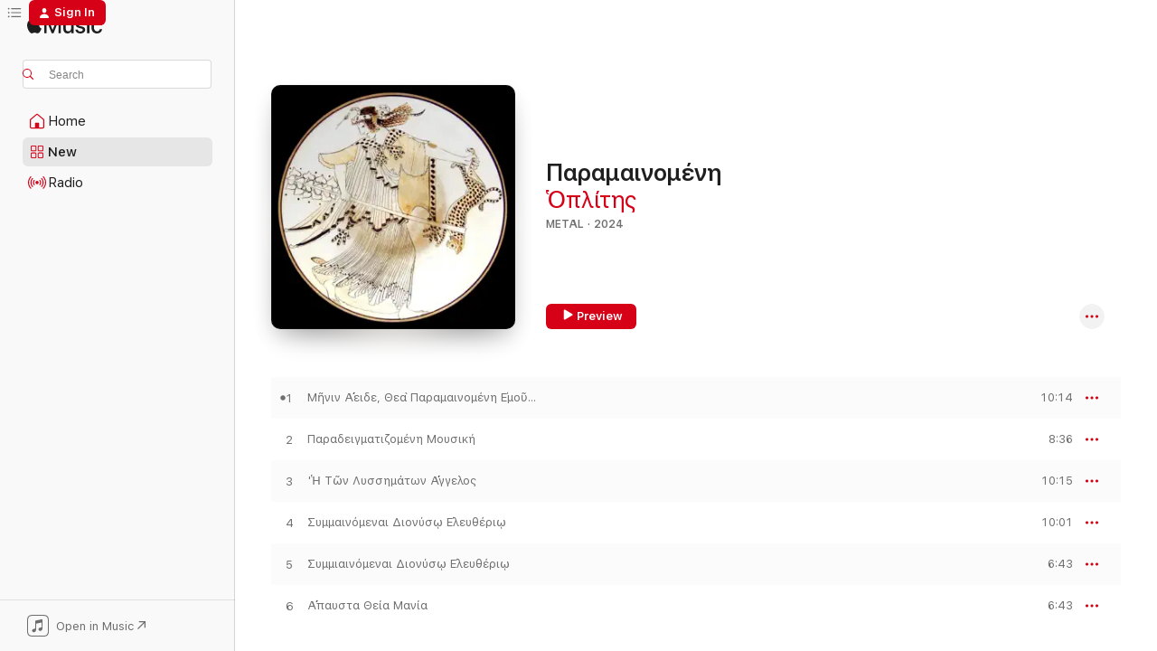

--- FILE ---
content_type: text/html
request_url: https://music.apple.com/us/album/%CF%80-%CE%B1-%CF%81-%CE%B1-%CE%BC-%CE%B1-%CE%B9-%CE%BD-%CE%BF-%CE%BC-%CE%AD-%CE%BD-%CE%B7/1725899915?at=1001ltZ9&itsct=music_box_link&itscg=30200&ls=1
body_size: 20303
content:
<!DOCTYPE html>
<html dir="ltr" lang="en-US">
    <head>
        <!-- prettier-ignore -->
        <meta charset="utf-8">
        <!-- prettier-ignore -->
        <meta http-equiv="X-UA-Compatible" content="IE=edge">
        <!-- prettier-ignore -->
        <meta
            name="viewport"
            content="width=device-width,initial-scale=1,interactive-widget=resizes-content"
        >
        <!-- prettier-ignore -->
        <meta name="applicable-device" content="pc,mobile">
        <!-- prettier-ignore -->
        <meta name="referrer" content="strict-origin">
        <!-- prettier-ignore -->
        <link
            rel="apple-touch-icon"
            sizes="180x180"
            href="/assets/favicon/favicon-180.png"
        >
        <!-- prettier-ignore -->
        <link
            rel="icon"
            type="image/png"
            sizes="32x32"
            href="/assets/favicon/favicon-32.png"
        >
        <!-- prettier-ignore -->
        <link
            rel="icon"
            type="image/png"
            sizes="16x16"
            href="/assets/favicon/favicon-16.png"
        >
        <!-- prettier-ignore -->
        <link
            rel="mask-icon"
            href="/assets/favicon/favicon.svg"
            color="#fa233b"
        >
        <!-- prettier-ignore -->
        <link rel="manifest" href="/manifest.json">

        <title>‎Π​α​ρ​α​μ​α​ι​ν​ο​μ​έ​ν​η - Album by Ὁπλίτης - Apple Music</title><!-- HEAD_svelte-1cypuwr_START --><link rel="preconnect" href="//www.apple.com/wss/fonts" crossorigin="anonymous"><link rel="stylesheet" href="//www.apple.com/wss/fonts?families=SF+Pro,v4%7CSF+Pro+Icons,v1&amp;display=swap" type="text/css" referrerpolicy="strict-origin-when-cross-origin"><!-- HEAD_svelte-1cypuwr_END --><!-- HEAD_svelte-eg3hvx_START -->    <meta name="description" content="Listen to Π​α​ρ​α​μ​α​ι​ν​ο​μ​έ​ν​η by Ὁπλίτης on Apple Music. 2024. 6 Songs. Duration: 52 minutes."> <meta name="keywords" content="listen, Π​α​ρ​α​μ​α​ι​ν​ο​μ​έ​ν​η, Ὁπλίτης, music, singles, songs, Metal, streaming music, apple music"> <link rel="canonical" href="https://music.apple.com/us/album/%CF%80-%CE%B1-%CF%81-%CE%B1-%CE%BC-%CE%B1-%CE%B9-%CE%BD-%CE%BF-%CE%BC-%CE%AD-%CE%BD-%CE%B7/1725899915">   <link rel="alternate" type="application/json+oembed" href="https://music.apple.com/api/oembed?url=https%3A%2F%2Fmusic.apple.com%2Fus%2Falbum%2F%25CF%2580-%25CE%25B1-%25CF%2581-%25CE%25B1-%25CE%25BC-%25CE%25B1-%25CE%25B9-%25CE%25BD-%25CE%25BF-%25CE%25BC-%25CE%25AD-%25CE%25BD-%25CE%25B7%2F1725899915" title="Π​α​ρ​α​μ​α​ι​ν​ο​μ​έ​ν​η by Ὁπλίτης on Apple Music">  <meta name="al:ios:app_store_id" content="1108187390"> <meta name="al:ios:app_name" content="Apple Music"> <meta name="apple:content_id" content="1725899915"> <meta name="apple:title" content="Π​α​ρ​α​μ​α​ι​ν​ο​μ​έ​ν​η"> <meta name="apple:description" content="Listen to Π​α​ρ​α​μ​α​ι​ν​ο​μ​έ​ν​η by Ὁπλίτης on Apple Music. 2024. 6 Songs. Duration: 52 minutes.">   <meta property="og:title" content="Π​α​ρ​α​μ​α​ι​ν​ο​μ​έ​ν​η by Ὁπλίτης on Apple Music"> <meta property="og:description" content="Album · 2024 · 6 Songs"> <meta property="og:site_name" content="Apple Music - Web Player"> <meta property="og:url" content="https://music.apple.com/us/album/%CF%80-%CE%B1-%CF%81-%CE%B1-%CE%BC-%CE%B1-%CE%B9-%CE%BD-%CE%BF-%CE%BC-%CE%AD-%CE%BD-%CE%B7/1725899915"> <meta property="og:image" content="https://is1-ssl.mzstatic.com/image/thumb/Music126/v4/93/9a/67/939a6795-8dfe-afbc-a26f-02c19e3d49a3/artwork.jpg/1200x630bf-60.jpg"> <meta property="og:image:secure_url" content="https://is1-ssl.mzstatic.com/image/thumb/Music126/v4/93/9a/67/939a6795-8dfe-afbc-a26f-02c19e3d49a3/artwork.jpg/1200x630bf-60.jpg"> <meta property="og:image:alt" content="Π​α​ρ​α​μ​α​ι​ν​ο​μ​έ​ν​η by Ὁπλίτης on Apple Music"> <meta property="og:image:width" content="1200"> <meta property="og:image:height" content="630"> <meta property="og:image:type" content="image/jpg"> <meta property="og:type" content="music.album"> <meta property="og:locale" content="en_US">  <meta property="music:song_count" content="6"> <meta property="music:song" content="https://music.apple.com/us/song/%CE%BC%E1%BF%86%CE%BD%CE%B9%CE%BD-%E1%BC%84%CE%B5%CE%B9%CE%B4%CE%B5-%CE%B8%CE%B5%E1%BD%B0-%CF%80%CE%B1%CF%81%CE%B1%CE%BC%CE%B1%CE%B9%CE%BD%CE%BF%CE%BC%CE%AD%CE%BD%CE%B7-%E1%BC%90%CE%BC%CE%BF%E1%BF%A6/1725899916"> <meta property="music:song:preview_url:secure_url" content="https://music.apple.com/us/song/%CE%BC%E1%BF%86%CE%BD%CE%B9%CE%BD-%E1%BC%84%CE%B5%CE%B9%CE%B4%CE%B5-%CE%B8%CE%B5%E1%BD%B0-%CF%80%CE%B1%CF%81%CE%B1%CE%BC%CE%B1%CE%B9%CE%BD%CE%BF%CE%BC%CE%AD%CE%BD%CE%B7-%E1%BC%90%CE%BC%CE%BF%E1%BF%A6/1725899916"> <meta property="music:song:disc" content="1"> <meta property="music:song:duration" content="PT10M14S"> <meta property="music:song:track" content="1">  <meta property="music:song" content="https://music.apple.com/us/song/%CF%80%CE%B1%CF%81%CE%B1%CE%B4%CE%B5%CE%B9%CE%B3%CE%BC%CE%B1%CF%84%CE%B9%CE%B6%CE%BF%CE%BC%CE%AD%CE%BD%CE%B7-%CE%BC%CE%BF%CF%85%CF%83%CE%B9%CE%BA%CE%AE/1725899917"> <meta property="music:song:preview_url:secure_url" content="https://music.apple.com/us/song/%CF%80%CE%B1%CF%81%CE%B1%CE%B4%CE%B5%CE%B9%CE%B3%CE%BC%CE%B1%CF%84%CE%B9%CE%B6%CE%BF%CE%BC%CE%AD%CE%BD%CE%B7-%CE%BC%CE%BF%CF%85%CF%83%CE%B9%CE%BA%CE%AE/1725899917"> <meta property="music:song:disc" content="1"> <meta property="music:song:duration" content="PT8M36S"> <meta property="music:song:track" content="2">  <meta property="music:song" content="https://music.apple.com/us/song/%E1%BC%A1-%CF%84%E1%BF%B6%CE%BD-%CE%BB%CF%85%CF%83%CF%83%CE%B7%CE%BC%CE%AC%CF%84%CF%89%CE%BD-%E1%BC%84%CE%B3%CE%B3%CE%B5%CE%BB%CE%BF%CF%82/1725899918"> <meta property="music:song:preview_url:secure_url" content="https://music.apple.com/us/song/%E1%BC%A1-%CF%84%E1%BF%B6%CE%BD-%CE%BB%CF%85%CF%83%CF%83%CE%B7%CE%BC%CE%AC%CF%84%CF%89%CE%BD-%E1%BC%84%CE%B3%CE%B3%CE%B5%CE%BB%CE%BF%CF%82/1725899918"> <meta property="music:song:disc" content="1"> <meta property="music:song:duration" content="PT10M15S"> <meta property="music:song:track" content="3">  <meta property="music:song" content="https://music.apple.com/us/song/%CF%83%CF%85%CE%BC%CE%BC%CE%B1%CE%B9%CE%BD%CF%8C%CE%BC%CE%B5%CE%BD%CE%B1%CE%B9-%CE%B4%CE%B9%CE%BF%CE%BD%CF%8D%CF%83%E1%BF%B3-%E1%BC%90%CE%BB%CE%B5%CF%85%CE%B8%CE%AD%CF%81%CE%B9%E1%BF%B3/1725899919"> <meta property="music:song:preview_url:secure_url" content="https://music.apple.com/us/song/%CF%83%CF%85%CE%BC%CE%BC%CE%B1%CE%B9%CE%BD%CF%8C%CE%BC%CE%B5%CE%BD%CE%B1%CE%B9-%CE%B4%CE%B9%CE%BF%CE%BD%CF%8D%CF%83%E1%BF%B3-%E1%BC%90%CE%BB%CE%B5%CF%85%CE%B8%CE%AD%CF%81%CE%B9%E1%BF%B3/1725899919"> <meta property="music:song:disc" content="1"> <meta property="music:song:duration" content="PT10M1S"> <meta property="music:song:track" content="4">  <meta property="music:song" content="https://music.apple.com/us/song/%CF%83%CF%85%CE%BC%CE%BC%CE%B9%CE%B1%CE%B9%CE%BD%CF%8C%CE%BC%CE%B5%CE%BD%CE%B1%CE%B9-%CE%B4%CE%B9%CE%BF%CE%BD%CF%8D%CF%83%E1%BF%B3-%E1%BC%90%CE%BB%CE%B5%CF%85%CE%B8%CE%AD%CF%81%CE%B9%E1%BF%B3/1725899920"> <meta property="music:song:preview_url:secure_url" content="https://music.apple.com/us/song/%CF%83%CF%85%CE%BC%CE%BC%CE%B9%CE%B1%CE%B9%CE%BD%CF%8C%CE%BC%CE%B5%CE%BD%CE%B1%CE%B9-%CE%B4%CE%B9%CE%BF%CE%BD%CF%8D%CF%83%E1%BF%B3-%E1%BC%90%CE%BB%CE%B5%CF%85%CE%B8%CE%AD%CF%81%CE%B9%E1%BF%B3/1725899920"> <meta property="music:song:disc" content="1"> <meta property="music:song:duration" content="PT6M43S"> <meta property="music:song:track" content="5">  <meta property="music:song" content="https://music.apple.com/us/song/%E1%BC%84%CF%80%CE%B1%CF%85%CF%83%CF%84%CE%B1-%CE%B8%CE%B5%CE%AF%CE%B1-%CE%BC%CE%B1%CE%BD%CE%AF%CE%B1/1725899921"> <meta property="music:song:preview_url:secure_url" content="https://music.apple.com/us/song/%E1%BC%84%CF%80%CE%B1%CF%85%CF%83%CF%84%CE%B1-%CE%B8%CE%B5%CE%AF%CE%B1-%CE%BC%CE%B1%CE%BD%CE%AF%CE%B1/1725899921"> <meta property="music:song:disc" content="1"> <meta property="music:song:duration" content="PT6M43S"> <meta property="music:song:track" content="6">   <meta property="music:musician" content="https://music.apple.com/us/artist/%E1%BD%81%CF%80%CE%BB%CE%AF%CF%84%CE%B7%CF%82/1663308433"> <meta property="music:release_date" content="2024-01-12T00:00:00.000Z">   <meta name="twitter:title" content="Π​α​ρ​α​μ​α​ι​ν​ο​μ​έ​ν​η by Ὁπλίτης on Apple Music"> <meta name="twitter:description" content="Album · 2024 · 6 Songs"> <meta name="twitter:site" content="@AppleMusic"> <meta name="twitter:image" content="https://is1-ssl.mzstatic.com/image/thumb/Music126/v4/93/9a/67/939a6795-8dfe-afbc-a26f-02c19e3d49a3/artwork.jpg/600x600bf-60.jpg"> <meta name="twitter:image:alt" content="Π​α​ρ​α​μ​α​ι​ν​ο​μ​έ​ν​η by Ὁπλίτης on Apple Music"> <meta name="twitter:card" content="summary">       <!-- HTML_TAG_START -->
                <script id=schema:music-album type="application/ld+json">
                    {"@context":"http://schema.org","@type":"MusicAlbum","name":"Π​α​ρ​α​μ​α​ι​ν​ο​μ​έ​ν​η","description":"Listen to Π​α​ρ​α​μ​α​ι​ν​ο​μ​έ​ν​η by Ὁπλίτης on Apple Music. 2024. 6 Songs. Duration: 52 minutes.","citation":[{"@type":"MusicAlbum","image":"https://is1-ssl.mzstatic.com/image/thumb/Music126/v4/47/2f/2f/472f2fb3-ba70-e208-c0ec-509f9ddfa963/artwork.jpg/1200x630bb.jpg","url":"https://music.apple.com/us/album/dance-you-monster-to-my-soft-song/1689693387","name":"Dance You Monster To My Soft Song!"},{"@type":"MusicAlbum","image":"https://is1-ssl.mzstatic.com/image/thumb/Music126/v4/0e/57/61/0e576136-a24b-b55f-d882-b8ec1cc0381e/843563170953.jpg/1200x630bb.jpg","url":"https://music.apple.com/us/album/ashes-in-the-huron-river/1716579995","name":"Ashes In the Huron River"},{"@type":"MusicAlbum","image":"https://is1-ssl.mzstatic.com/image/thumb/Music211/v4/cc/6c/1c/cc6c1c4e-4399-4d72-965b-8893a8583220/artwork.jpg/1200x630bb.jpg","url":"https://music.apple.com/us/album/r%C9%A1ya%C9%A1-dz-e/1801079758","name":"Rɡyaɡ̇dźé!"},{"@type":"MusicAlbum","image":"https://is1-ssl.mzstatic.com/image/thumb/Music126/v4/99/fe/eb/99feeb06-9173-1986-f6e0-8277f71faa3d/23UMGIM16325.rgb.jpg/1200x630bb.jpg","url":"https://music.apple.com/us/album/%C3%BApal/1672677648","name":"Úpal"},{"@type":"MusicAlbum","image":"https://is1-ssl.mzstatic.com/image/thumb/Music221/v4/31/50/a1/3150a11d-fea2-6aa1-b296-f36b28f6b170/artwork.jpg/1200x630bb.jpg","url":"https://music.apple.com/us/album/tassel-of-ares/1775221483","name":"Tassel of Ares"},{"@type":"MusicAlbum","image":"https://is1-ssl.mzstatic.com/image/thumb/Music126/v4/98/3a/89/983a89fe-3338-342c-aec5-f493e1b31dff/artwork.jpg/1200x630bb.jpg","url":"https://music.apple.com/us/album/unus-mundus-patet/1706257939","name":"Unus Mundus Patet"},{"@type":"MusicAlbum","image":"https://is1-ssl.mzstatic.com/image/thumb/Music211/v4/c0/b6/2d/c0b62d77-b057-2f07-a057-b2ac3d8c7601/cover.jpg/1200x630bb.jpg","url":"https://music.apple.com/us/album/duality/1749014798","name":"Duality"},{"@type":"MusicAlbum","image":"https://is1-ssl.mzstatic.com/image/thumb/Music126/v4/2f/03/c4/2f03c474-daa3-8356-edcd-ee9bed21874d/artwork.jpg/1200x630bb.jpg","url":"https://music.apple.com/us/album/divine-laughter/1729718944","name":"Divine Laughter"},{"@type":"MusicAlbum","image":"https://is1-ssl.mzstatic.com/image/thumb/Music126/v4/78/42/ba/7842ba86-4a87-4507-6127-114a1c44e9a6/795154139750.jpg/1200x630bb.jpg","url":"https://music.apple.com/us/album/hive-mind-narcosis/1689458189","name":"Hive Mind Narcosis"},{"@type":"MusicAlbum","image":"https://is1-ssl.mzstatic.com/image/thumb/Music116/v4/f6/fd/dd/f6fdddbf-7146-a4ce-3cf7-c835d35e5529/197190040906.jpg/1200x630bb.jpg","url":"https://music.apple.com/us/album/panpsychism/1708995309","name":"Panpsychism"}],"tracks":[{"@type":"MusicRecording","name":"Μῆνιν Ἄειδε, Θεὰ Παραμαινομένη Ἐμοῦ...","duration":"PT10M14S","url":"https://music.apple.com/us/song/%CE%BC%E1%BF%86%CE%BD%CE%B9%CE%BD-%E1%BC%84%CE%B5%CE%B9%CE%B4%CE%B5-%CE%B8%CE%B5%E1%BD%B0-%CF%80%CE%B1%CF%81%CE%B1%CE%BC%CE%B1%CE%B9%CE%BD%CE%BF%CE%BC%CE%AD%CE%BD%CE%B7-%E1%BC%90%CE%BC%CE%BF%E1%BF%A6/1725899916","offers":{"@type":"Offer","category":"free","price":0},"audio":{"@type":"AudioObject","potentialAction":{"@type":"ListenAction","expectsAcceptanceOf":{"@type":"Offer","category":"free"},"target":{"@type":"EntryPoint","actionPlatform":"https://music.apple.com/us/song/%CE%BC%E1%BF%86%CE%BD%CE%B9%CE%BD-%E1%BC%84%CE%B5%CE%B9%CE%B4%CE%B5-%CE%B8%CE%B5%E1%BD%B0-%CF%80%CE%B1%CF%81%CE%B1%CE%BC%CE%B1%CE%B9%CE%BD%CE%BF%CE%BC%CE%AD%CE%BD%CE%B7-%E1%BC%90%CE%BC%CE%BF%E1%BF%A6/1725899916"}},"name":"Μῆνιν Ἄειδε, Θεὰ Παραμαινομένη Ἐμοῦ...","contentUrl":"https://audio-ssl.itunes.apple.com/itunes-assets/AudioPreview126/v4/9a/6e/f0/9a6ef019-984b-8462-7e6a-f787be09933c/mzaf_17244919348578307151.plus.aac.ep.m4a","duration":"PT10M14S","uploadDate":"2024-01-12","thumbnailUrl":"https://is1-ssl.mzstatic.com/image/thumb/Music126/v4/93/9a/67/939a6795-8dfe-afbc-a26f-02c19e3d49a3/artwork.jpg/1200x630bb.jpg"}},{"@type":"MusicRecording","name":"Παραδειγματιζομένη Μουσική","duration":"PT8M36S","url":"https://music.apple.com/us/song/%CF%80%CE%B1%CF%81%CE%B1%CE%B4%CE%B5%CE%B9%CE%B3%CE%BC%CE%B1%CF%84%CE%B9%CE%B6%CE%BF%CE%BC%CE%AD%CE%BD%CE%B7-%CE%BC%CE%BF%CF%85%CF%83%CE%B9%CE%BA%CE%AE/1725899917","offers":{"@type":"Offer","category":"free","price":0},"audio":{"@type":"AudioObject","potentialAction":{"@type":"ListenAction","expectsAcceptanceOf":{"@type":"Offer","category":"free"},"target":{"@type":"EntryPoint","actionPlatform":"https://music.apple.com/us/song/%CF%80%CE%B1%CF%81%CE%B1%CE%B4%CE%B5%CE%B9%CE%B3%CE%BC%CE%B1%CF%84%CE%B9%CE%B6%CE%BF%CE%BC%CE%AD%CE%BD%CE%B7-%CE%BC%CE%BF%CF%85%CF%83%CE%B9%CE%BA%CE%AE/1725899917"}},"name":"Παραδειγματιζομένη Μουσική","contentUrl":"https://audio-ssl.itunes.apple.com/itunes-assets/AudioPreview126/v4/93/21/94/93219408-d81b-d748-b75c-ec962ae9dce2/mzaf_14318466339299560338.plus.aac.ep.m4a","duration":"PT8M36S","uploadDate":"2024-01-12","thumbnailUrl":"https://is1-ssl.mzstatic.com/image/thumb/Music126/v4/93/9a/67/939a6795-8dfe-afbc-a26f-02c19e3d49a3/artwork.jpg/1200x630bb.jpg"}},{"@type":"MusicRecording","name":"'Ἡ Τῶν Λυσσημάτων Ἄγγελος","duration":"PT10M15S","url":"https://music.apple.com/us/song/%E1%BC%A1-%CF%84%E1%BF%B6%CE%BD-%CE%BB%CF%85%CF%83%CF%83%CE%B7%CE%BC%CE%AC%CF%84%CF%89%CE%BD-%E1%BC%84%CE%B3%CE%B3%CE%B5%CE%BB%CE%BF%CF%82/1725899918","offers":{"@type":"Offer","category":"free","price":0},"audio":{"@type":"AudioObject","potentialAction":{"@type":"ListenAction","expectsAcceptanceOf":{"@type":"Offer","category":"free"},"target":{"@type":"EntryPoint","actionPlatform":"https://music.apple.com/us/song/%E1%BC%A1-%CF%84%E1%BF%B6%CE%BD-%CE%BB%CF%85%CF%83%CF%83%CE%B7%CE%BC%CE%AC%CF%84%CF%89%CE%BD-%E1%BC%84%CE%B3%CE%B3%CE%B5%CE%BB%CE%BF%CF%82/1725899918"}},"name":"'Ἡ Τῶν Λυσσημάτων Ἄγγελος","contentUrl":"https://audio-ssl.itunes.apple.com/itunes-assets/AudioPreview126/v4/13/e9/f0/13e9f0d1-5333-fb9a-c0d0-3e73d7793314/mzaf_5613273861956826941.plus.aac.ep.m4a","duration":"PT10M15S","uploadDate":"2024-01-12","thumbnailUrl":"https://is1-ssl.mzstatic.com/image/thumb/Music126/v4/93/9a/67/939a6795-8dfe-afbc-a26f-02c19e3d49a3/artwork.jpg/1200x630bb.jpg"}},{"@type":"MusicRecording","name":"Συμμαινόμεναι Διονύσῳ Ἐλευθέριῳ","duration":"PT10M1S","url":"https://music.apple.com/us/song/%CF%83%CF%85%CE%BC%CE%BC%CE%B1%CE%B9%CE%BD%CF%8C%CE%BC%CE%B5%CE%BD%CE%B1%CE%B9-%CE%B4%CE%B9%CE%BF%CE%BD%CF%8D%CF%83%E1%BF%B3-%E1%BC%90%CE%BB%CE%B5%CF%85%CE%B8%CE%AD%CF%81%CE%B9%E1%BF%B3/1725899919","offers":{"@type":"Offer","category":"free","price":0},"audio":{"@type":"AudioObject","potentialAction":{"@type":"ListenAction","expectsAcceptanceOf":{"@type":"Offer","category":"free"},"target":{"@type":"EntryPoint","actionPlatform":"https://music.apple.com/us/song/%CF%83%CF%85%CE%BC%CE%BC%CE%B1%CE%B9%CE%BD%CF%8C%CE%BC%CE%B5%CE%BD%CE%B1%CE%B9-%CE%B4%CE%B9%CE%BF%CE%BD%CF%8D%CF%83%E1%BF%B3-%E1%BC%90%CE%BB%CE%B5%CF%85%CE%B8%CE%AD%CF%81%CE%B9%E1%BF%B3/1725899919"}},"name":"Συμμαινόμεναι Διονύσῳ Ἐλευθέριῳ","contentUrl":"https://audio-ssl.itunes.apple.com/itunes-assets/AudioPreview116/v4/6b/49/41/6b494171-e92e-4ee1-58bc-840e895e38c6/mzaf_360800848695750846.plus.aac.ep.m4a","duration":"PT10M1S","uploadDate":"2024-01-12","thumbnailUrl":"https://is1-ssl.mzstatic.com/image/thumb/Music126/v4/93/9a/67/939a6795-8dfe-afbc-a26f-02c19e3d49a3/artwork.jpg/1200x630bb.jpg"}},{"@type":"MusicRecording","name":"Συμμιαινόμεναι Διονύσῳ Ἐλευθέριῳ","duration":"PT6M43S","url":"https://music.apple.com/us/song/%CF%83%CF%85%CE%BC%CE%BC%CE%B9%CE%B1%CE%B9%CE%BD%CF%8C%CE%BC%CE%B5%CE%BD%CE%B1%CE%B9-%CE%B4%CE%B9%CE%BF%CE%BD%CF%8D%CF%83%E1%BF%B3-%E1%BC%90%CE%BB%CE%B5%CF%85%CE%B8%CE%AD%CF%81%CE%B9%E1%BF%B3/1725899920","offers":{"@type":"Offer","category":"free","price":0},"audio":{"@type":"AudioObject","potentialAction":{"@type":"ListenAction","expectsAcceptanceOf":{"@type":"Offer","category":"free"},"target":{"@type":"EntryPoint","actionPlatform":"https://music.apple.com/us/song/%CF%83%CF%85%CE%BC%CE%BC%CE%B9%CE%B1%CE%B9%CE%BD%CF%8C%CE%BC%CE%B5%CE%BD%CE%B1%CE%B9-%CE%B4%CE%B9%CE%BF%CE%BD%CF%8D%CF%83%E1%BF%B3-%E1%BC%90%CE%BB%CE%B5%CF%85%CE%B8%CE%AD%CF%81%CE%B9%E1%BF%B3/1725899920"}},"name":"Συμμιαινόμεναι Διονύσῳ Ἐλευθέριῳ","contentUrl":"https://audio-ssl.itunes.apple.com/itunes-assets/AudioPreview126/v4/fc/2c/6e/fc2c6ee7-2a68-492b-a163-9a6ab28f369f/mzaf_16159784439041651372.plus.aac.ep.m4a","duration":"PT6M43S","uploadDate":"2024-01-12","thumbnailUrl":"https://is1-ssl.mzstatic.com/image/thumb/Music126/v4/93/9a/67/939a6795-8dfe-afbc-a26f-02c19e3d49a3/artwork.jpg/1200x630bb.jpg"}},{"@type":"MusicRecording","name":"Ἄπαυστα Θεία Μανία","duration":"PT6M43S","url":"https://music.apple.com/us/song/%E1%BC%84%CF%80%CE%B1%CF%85%CF%83%CF%84%CE%B1-%CE%B8%CE%B5%CE%AF%CE%B1-%CE%BC%CE%B1%CE%BD%CE%AF%CE%B1/1725899921","offers":{"@type":"Offer","category":"free","price":0},"audio":{"@type":"AudioObject","potentialAction":{"@type":"ListenAction","expectsAcceptanceOf":{"@type":"Offer","category":"free"},"target":{"@type":"EntryPoint","actionPlatform":"https://music.apple.com/us/song/%E1%BC%84%CF%80%CE%B1%CF%85%CF%83%CF%84%CE%B1-%CE%B8%CE%B5%CE%AF%CE%B1-%CE%BC%CE%B1%CE%BD%CE%AF%CE%B1/1725899921"}},"name":"Ἄπαυστα Θεία Μανία","contentUrl":"https://audio-ssl.itunes.apple.com/itunes-assets/AudioPreview116/v4/7b/6d/f7/7b6df7e1-95fc-c72e-2a65-95a539b3432a/mzaf_12065567076508993359.plus.aac.ep.m4a","duration":"PT6M43S","uploadDate":"2024-01-12","thumbnailUrl":"https://is1-ssl.mzstatic.com/image/thumb/Music126/v4/93/9a/67/939a6795-8dfe-afbc-a26f-02c19e3d49a3/artwork.jpg/1200x630bb.jpg"}}],"workExample":[{"@type":"MusicAlbum","image":"https://is1-ssl.mzstatic.com/image/thumb/Music123/v4/c3/86/f4/c386f476-cede-dace-95df-9c2258d34cb2/artwork.jpg/1200x630bb.jpg","url":"https://music.apple.com/us/album/%CF%88%CE%B5%CF%85%CE%B4%CE%BF%CE%BC%CE%AD%CE%BD%CE%B7/1663362080","name":"Ψευδομένη"},{"@type":"MusicAlbum","image":"https://is1-ssl.mzstatic.com/image/thumb/Music116/v4/43/0e/33/430e330f-a888-e389-9d4a-7d2820f0cbba/artwork.jpg/1200x630bb.jpg","url":"https://music.apple.com/us/album/%CF%84-%CF%81-%CF%89-%CE%B8-%CE%B7-%CF%83-%CE%BF-%CE%BC-%CE%AD-%CE%BD-%CE%B7/1681539416","name":"Τ​ρ​ω​θ​η​σ​ο​μ​έ​ν​η"},{"@type":"MusicAlbum","image":"https://is1-ssl.mzstatic.com/image/thumb/Music116/v4/e4/3e/33/e43e3307-2f06-7b87-c135-6692fff2b61b/artwork.jpg/1200x630bb.jpg","url":"https://music.apple.com/us/album/%E1%BC%80-%CE%BD-%CF%84-%CE%B9-%CF%84-%CE%B9-%CE%BC-%CF%89-%CF%81-%CE%BF-%CF%85-%CE%BC-%CE%AD-%CE%BD-%CE%B7/1710132419","name":"Ἀ​ν​τ​ι​τ​ι​μ​ω​ρ​ο​υ​μ​έ​ν​η"},{"@type":"MusicAlbum","image":"https://is1-ssl.mzstatic.com/image/thumb/Music113/v4/db/92/9d/db929d33-de9d-9613-b56e-048991abeb01/artwork.jpg/1200x630bb.jpg","url":"https://music.apple.com/us/album/%E1%BC%A1-%CE%B5%E1%BC%B0%CE%BA%CF%8E%CE%BD-ep/1663359691","name":"Ἡ Εἰκών - EP"},{"@type":"MusicRecording","name":"Μῆνιν Ἄειδε, Θεὰ Παραμαινομένη Ἐμοῦ...","duration":"PT10M14S","url":"https://music.apple.com/us/song/%CE%BC%E1%BF%86%CE%BD%CE%B9%CE%BD-%E1%BC%84%CE%B5%CE%B9%CE%B4%CE%B5-%CE%B8%CE%B5%E1%BD%B0-%CF%80%CE%B1%CF%81%CE%B1%CE%BC%CE%B1%CE%B9%CE%BD%CE%BF%CE%BC%CE%AD%CE%BD%CE%B7-%E1%BC%90%CE%BC%CE%BF%E1%BF%A6/1725899916","offers":{"@type":"Offer","category":"free","price":0},"audio":{"@type":"AudioObject","potentialAction":{"@type":"ListenAction","expectsAcceptanceOf":{"@type":"Offer","category":"free"},"target":{"@type":"EntryPoint","actionPlatform":"https://music.apple.com/us/song/%CE%BC%E1%BF%86%CE%BD%CE%B9%CE%BD-%E1%BC%84%CE%B5%CE%B9%CE%B4%CE%B5-%CE%B8%CE%B5%E1%BD%B0-%CF%80%CE%B1%CF%81%CE%B1%CE%BC%CE%B1%CE%B9%CE%BD%CE%BF%CE%BC%CE%AD%CE%BD%CE%B7-%E1%BC%90%CE%BC%CE%BF%E1%BF%A6/1725899916"}},"name":"Μῆνιν Ἄειδε, Θεὰ Παραμαινομένη Ἐμοῦ...","contentUrl":"https://audio-ssl.itunes.apple.com/itunes-assets/AudioPreview126/v4/9a/6e/f0/9a6ef019-984b-8462-7e6a-f787be09933c/mzaf_17244919348578307151.plus.aac.ep.m4a","duration":"PT10M14S","uploadDate":"2024-01-12","thumbnailUrl":"https://is1-ssl.mzstatic.com/image/thumb/Music126/v4/93/9a/67/939a6795-8dfe-afbc-a26f-02c19e3d49a3/artwork.jpg/1200x630bb.jpg"}},{"@type":"MusicRecording","name":"Παραδειγματιζομένη Μουσική","duration":"PT8M36S","url":"https://music.apple.com/us/song/%CF%80%CE%B1%CF%81%CE%B1%CE%B4%CE%B5%CE%B9%CE%B3%CE%BC%CE%B1%CF%84%CE%B9%CE%B6%CE%BF%CE%BC%CE%AD%CE%BD%CE%B7-%CE%BC%CE%BF%CF%85%CF%83%CE%B9%CE%BA%CE%AE/1725899917","offers":{"@type":"Offer","category":"free","price":0},"audio":{"@type":"AudioObject","potentialAction":{"@type":"ListenAction","expectsAcceptanceOf":{"@type":"Offer","category":"free"},"target":{"@type":"EntryPoint","actionPlatform":"https://music.apple.com/us/song/%CF%80%CE%B1%CF%81%CE%B1%CE%B4%CE%B5%CE%B9%CE%B3%CE%BC%CE%B1%CF%84%CE%B9%CE%B6%CE%BF%CE%BC%CE%AD%CE%BD%CE%B7-%CE%BC%CE%BF%CF%85%CF%83%CE%B9%CE%BA%CE%AE/1725899917"}},"name":"Παραδειγματιζομένη Μουσική","contentUrl":"https://audio-ssl.itunes.apple.com/itunes-assets/AudioPreview126/v4/93/21/94/93219408-d81b-d748-b75c-ec962ae9dce2/mzaf_14318466339299560338.plus.aac.ep.m4a","duration":"PT8M36S","uploadDate":"2024-01-12","thumbnailUrl":"https://is1-ssl.mzstatic.com/image/thumb/Music126/v4/93/9a/67/939a6795-8dfe-afbc-a26f-02c19e3d49a3/artwork.jpg/1200x630bb.jpg"}},{"@type":"MusicRecording","name":"'Ἡ Τῶν Λυσσημάτων Ἄγγελος","duration":"PT10M15S","url":"https://music.apple.com/us/song/%E1%BC%A1-%CF%84%E1%BF%B6%CE%BD-%CE%BB%CF%85%CF%83%CF%83%CE%B7%CE%BC%CE%AC%CF%84%CF%89%CE%BD-%E1%BC%84%CE%B3%CE%B3%CE%B5%CE%BB%CE%BF%CF%82/1725899918","offers":{"@type":"Offer","category":"free","price":0},"audio":{"@type":"AudioObject","potentialAction":{"@type":"ListenAction","expectsAcceptanceOf":{"@type":"Offer","category":"free"},"target":{"@type":"EntryPoint","actionPlatform":"https://music.apple.com/us/song/%E1%BC%A1-%CF%84%E1%BF%B6%CE%BD-%CE%BB%CF%85%CF%83%CF%83%CE%B7%CE%BC%CE%AC%CF%84%CF%89%CE%BD-%E1%BC%84%CE%B3%CE%B3%CE%B5%CE%BB%CE%BF%CF%82/1725899918"}},"name":"'Ἡ Τῶν Λυσσημάτων Ἄγγελος","contentUrl":"https://audio-ssl.itunes.apple.com/itunes-assets/AudioPreview126/v4/13/e9/f0/13e9f0d1-5333-fb9a-c0d0-3e73d7793314/mzaf_5613273861956826941.plus.aac.ep.m4a","duration":"PT10M15S","uploadDate":"2024-01-12","thumbnailUrl":"https://is1-ssl.mzstatic.com/image/thumb/Music126/v4/93/9a/67/939a6795-8dfe-afbc-a26f-02c19e3d49a3/artwork.jpg/1200x630bb.jpg"}},{"@type":"MusicRecording","name":"Συμμαινόμεναι Διονύσῳ Ἐλευθέριῳ","duration":"PT10M1S","url":"https://music.apple.com/us/song/%CF%83%CF%85%CE%BC%CE%BC%CE%B1%CE%B9%CE%BD%CF%8C%CE%BC%CE%B5%CE%BD%CE%B1%CE%B9-%CE%B4%CE%B9%CE%BF%CE%BD%CF%8D%CF%83%E1%BF%B3-%E1%BC%90%CE%BB%CE%B5%CF%85%CE%B8%CE%AD%CF%81%CE%B9%E1%BF%B3/1725899919","offers":{"@type":"Offer","category":"free","price":0},"audio":{"@type":"AudioObject","potentialAction":{"@type":"ListenAction","expectsAcceptanceOf":{"@type":"Offer","category":"free"},"target":{"@type":"EntryPoint","actionPlatform":"https://music.apple.com/us/song/%CF%83%CF%85%CE%BC%CE%BC%CE%B1%CE%B9%CE%BD%CF%8C%CE%BC%CE%B5%CE%BD%CE%B1%CE%B9-%CE%B4%CE%B9%CE%BF%CE%BD%CF%8D%CF%83%E1%BF%B3-%E1%BC%90%CE%BB%CE%B5%CF%85%CE%B8%CE%AD%CF%81%CE%B9%E1%BF%B3/1725899919"}},"name":"Συμμαινόμεναι Διονύσῳ Ἐλευθέριῳ","contentUrl":"https://audio-ssl.itunes.apple.com/itunes-assets/AudioPreview116/v4/6b/49/41/6b494171-e92e-4ee1-58bc-840e895e38c6/mzaf_360800848695750846.plus.aac.ep.m4a","duration":"PT10M1S","uploadDate":"2024-01-12","thumbnailUrl":"https://is1-ssl.mzstatic.com/image/thumb/Music126/v4/93/9a/67/939a6795-8dfe-afbc-a26f-02c19e3d49a3/artwork.jpg/1200x630bb.jpg"}},{"@type":"MusicRecording","name":"Συμμιαινόμεναι Διονύσῳ Ἐλευθέριῳ","duration":"PT6M43S","url":"https://music.apple.com/us/song/%CF%83%CF%85%CE%BC%CE%BC%CE%B9%CE%B1%CE%B9%CE%BD%CF%8C%CE%BC%CE%B5%CE%BD%CE%B1%CE%B9-%CE%B4%CE%B9%CE%BF%CE%BD%CF%8D%CF%83%E1%BF%B3-%E1%BC%90%CE%BB%CE%B5%CF%85%CE%B8%CE%AD%CF%81%CE%B9%E1%BF%B3/1725899920","offers":{"@type":"Offer","category":"free","price":0},"audio":{"@type":"AudioObject","potentialAction":{"@type":"ListenAction","expectsAcceptanceOf":{"@type":"Offer","category":"free"},"target":{"@type":"EntryPoint","actionPlatform":"https://music.apple.com/us/song/%CF%83%CF%85%CE%BC%CE%BC%CE%B9%CE%B1%CE%B9%CE%BD%CF%8C%CE%BC%CE%B5%CE%BD%CE%B1%CE%B9-%CE%B4%CE%B9%CE%BF%CE%BD%CF%8D%CF%83%E1%BF%B3-%E1%BC%90%CE%BB%CE%B5%CF%85%CE%B8%CE%AD%CF%81%CE%B9%E1%BF%B3/1725899920"}},"name":"Συμμιαινόμεναι Διονύσῳ Ἐλευθέριῳ","contentUrl":"https://audio-ssl.itunes.apple.com/itunes-assets/AudioPreview126/v4/fc/2c/6e/fc2c6ee7-2a68-492b-a163-9a6ab28f369f/mzaf_16159784439041651372.plus.aac.ep.m4a","duration":"PT6M43S","uploadDate":"2024-01-12","thumbnailUrl":"https://is1-ssl.mzstatic.com/image/thumb/Music126/v4/93/9a/67/939a6795-8dfe-afbc-a26f-02c19e3d49a3/artwork.jpg/1200x630bb.jpg"}},{"@type":"MusicRecording","name":"Ἄπαυστα Θεία Μανία","duration":"PT6M43S","url":"https://music.apple.com/us/song/%E1%BC%84%CF%80%CE%B1%CF%85%CF%83%CF%84%CE%B1-%CE%B8%CE%B5%CE%AF%CE%B1-%CE%BC%CE%B1%CE%BD%CE%AF%CE%B1/1725899921","offers":{"@type":"Offer","category":"free","price":0},"audio":{"@type":"AudioObject","potentialAction":{"@type":"ListenAction","expectsAcceptanceOf":{"@type":"Offer","category":"free"},"target":{"@type":"EntryPoint","actionPlatform":"https://music.apple.com/us/song/%E1%BC%84%CF%80%CE%B1%CF%85%CF%83%CF%84%CE%B1-%CE%B8%CE%B5%CE%AF%CE%B1-%CE%BC%CE%B1%CE%BD%CE%AF%CE%B1/1725899921"}},"name":"Ἄπαυστα Θεία Μανία","contentUrl":"https://audio-ssl.itunes.apple.com/itunes-assets/AudioPreview116/v4/7b/6d/f7/7b6df7e1-95fc-c72e-2a65-95a539b3432a/mzaf_12065567076508993359.plus.aac.ep.m4a","duration":"PT6M43S","uploadDate":"2024-01-12","thumbnailUrl":"https://is1-ssl.mzstatic.com/image/thumb/Music126/v4/93/9a/67/939a6795-8dfe-afbc-a26f-02c19e3d49a3/artwork.jpg/1200x630bb.jpg"}}],"url":"https://music.apple.com/us/album/%CF%80-%CE%B1-%CF%81-%CE%B1-%CE%BC-%CE%B1-%CE%B9-%CE%BD-%CE%BF-%CE%BC-%CE%AD-%CE%BD-%CE%B7/1725899915","image":"https://is1-ssl.mzstatic.com/image/thumb/Music126/v4/93/9a/67/939a6795-8dfe-afbc-a26f-02c19e3d49a3/artwork.jpg/1200x630bb.jpg","potentialAction":{"@type":"ListenAction","expectsAcceptanceOf":{"@type":"Offer","category":"free"},"target":{"@type":"EntryPoint","actionPlatform":"https://music.apple.com/us/album/%CF%80-%CE%B1-%CF%81-%CE%B1-%CE%BC-%CE%B1-%CE%B9-%CE%BD-%CE%BF-%CE%BC-%CE%AD-%CE%BD-%CE%B7/1725899915"}},"genre":["Metal","Music","Rock"],"datePublished":"2024-01-12","byArtist":[{"@type":"MusicGroup","url":"https://music.apple.com/us/artist/%E1%BD%81%CF%80%CE%BB%CE%AF%CF%84%CE%B7%CF%82/1663308433","name":"Ὁπλίτης"}]}
                </script>
                <!-- HTML_TAG_END -->    <!-- HEAD_svelte-eg3hvx_END -->
      <script type="module" crossorigin src="/assets/index~8a6f659a1b.js"></script>
      <link rel="stylesheet" href="/assets/index~99bed3cf08.css">
      <script type="module">import.meta.url;import("_").catch(()=>1);async function* g(){};window.__vite_is_modern_browser=true;</script>
      <script type="module">!function(){if(window.__vite_is_modern_browser)return;console.warn("vite: loading legacy chunks, syntax error above and the same error below should be ignored");var e=document.getElementById("vite-legacy-polyfill"),n=document.createElement("script");n.src=e.src,n.onload=function(){System.import(document.getElementById('vite-legacy-entry').getAttribute('data-src'))},document.body.appendChild(n)}();</script>
    </head>
    <body>
        <script src="/assets/focus-visible/focus-visible.min.js"></script>
        
        <script
            async
            src="/includes/js-cdn/musickit/v3/amp/musickit.js"
        ></script>
        <script
            type="module"
            async
            src="/includes/js-cdn/musickit/v3/components/musickit-components/musickit-components.esm.js"
        ></script>
        <script
            nomodule
            async
            src="/includes/js-cdn/musickit/v3/components/musickit-components/musickit-components.js"
        ></script>
        <svg style="display: none" xmlns="http://www.w3.org/2000/svg">
            <symbol id="play-circle-fill" viewBox="0 0 60 60">
                <path
                    class="icon-circle-fill__circle"
                    fill="var(--iconCircleFillBG, transparent)"
                    d="M30 60c16.411 0 30-13.617 30-30C60 13.588 46.382 0 29.971 0 13.588 0 .001 13.588.001 30c0 16.383 13.617 30 30 30Z"
                />
                <path
                    fill="var(--iconFillArrow, var(--keyColor, black))"
                    d="M24.411 41.853c-1.41.853-3.028.177-3.028-1.294V19.47c0-1.44 1.735-2.058 3.028-1.294l17.265 10.235a1.89 1.89 0 0 1 0 3.265L24.411 41.853Z"
                />
            </symbol>
        </svg>
        <div class="body-container">
              <div class="app-container svelte-t3vj1e" data-testid="app-container">   <div class="header svelte-rjjbqs" data-testid="header"><nav data-testid="navigation" class="navigation svelte-13li0vp"><div class="navigation__header svelte-13li0vp"><div data-testid="logo" class="logo svelte-1o7dz8w"> <a aria-label="Apple Music" role="img" href="https://music.apple.com/us/home" class="svelte-1o7dz8w"><svg height="20" viewBox="0 0 83 20" width="83" xmlns="http://www.w3.org/2000/svg" class="logo" aria-hidden="true"><path d="M34.752 19.746V6.243h-.088l-5.433 13.503h-2.074L21.711 6.243h-.087v13.503h-2.548V1.399h3.235l5.833 14.621h.1l5.82-14.62h3.248v18.347h-2.56zm16.649 0h-2.586v-2.263h-.062c-.725 1.602-2.061 2.504-4.072 2.504-2.86 0-4.61-1.894-4.61-4.958V6.37h2.698v8.125c0 2.034.95 3.127 2.81 3.127 1.95 0 3.124-1.373 3.124-3.458V6.37H51.4v13.376zm7.394-13.618c3.06 0 5.046 1.73 5.134 4.196h-2.536c-.15-1.296-1.087-2.11-2.598-2.11-1.462 0-2.436.724-2.436 1.793 0 .839.6 1.41 2.023 1.741l2.136.496c2.686.636 3.71 1.704 3.71 3.636 0 2.442-2.236 4.12-5.333 4.12-3.285 0-5.26-1.64-5.509-4.183h2.673c.25 1.398 1.187 2.085 2.836 2.085 1.623 0 2.623-.687 2.623-1.78 0-.865-.487-1.373-1.924-1.704l-2.136-.508c-2.498-.585-3.735-1.806-3.735-3.75 0-2.391 2.049-4.032 5.072-4.032zM66.1 2.836c0-.878.7-1.577 1.561-1.577.862 0 1.55.7 1.55 1.577 0 .864-.688 1.576-1.55 1.576a1.573 1.573 0 0 1-1.56-1.576zm.212 3.534h2.698v13.376h-2.698zm14.089 4.603c-.275-1.424-1.324-2.556-3.085-2.556-2.086 0-3.46 1.767-3.46 4.64 0 2.938 1.386 4.642 3.485 4.642 1.66 0 2.748-.928 3.06-2.48H83C82.713 18.067 80.477 20 77.317 20c-3.76 0-6.208-2.62-6.208-6.942 0-4.247 2.448-6.93 6.183-6.93 3.385 0 5.446 2.213 5.683 4.845h-2.573zM10.824 3.189c-.698.834-1.805 1.496-2.913 1.398-.145-1.128.41-2.33 1.036-3.065C9.644.662 10.848.05 11.835 0c.121 1.178-.336 2.33-1.01 3.19zm.999 1.619c.624.049 2.425.244 3.578 1.98-.096.074-2.137 1.272-2.113 3.79.024 3.01 2.593 4.012 2.617 4.037-.024.074-.407 1.419-1.344 2.812-.817 1.224-1.657 2.422-3.002 2.447-1.297.024-1.73-.783-3.218-.783-1.489 0-1.97.758-3.194.807-1.297.048-2.28-1.297-3.097-2.52C.368 14.908-.904 10.408.825 7.375c.84-1.516 2.377-2.47 4.034-2.495 1.273-.023 2.45.857 3.218.857.769 0 2.137-1.027 3.746-.93z"></path></svg></a>   </div> <div class="search-input-wrapper svelte-nrtdem" data-testid="search-input"><div data-testid="amp-search-input" aria-controls="search-suggestions" aria-expanded="false" aria-haspopup="listbox" aria-owns="search-suggestions" class="search-input-container svelte-rg26q6" tabindex="-1" role=""><div class="flex-container svelte-rg26q6"><form id="search-input-form" class="svelte-rg26q6"><svg height="16" width="16" viewBox="0 0 16 16" class="search-svg" aria-hidden="true"><path d="M11.87 10.835c.018.015.035.03.051.047l3.864 3.863a.735.735 0 1 1-1.04 1.04l-3.863-3.864a.744.744 0 0 1-.047-.051 6.667 6.667 0 1 1 1.035-1.035zM6.667 12a5.333 5.333 0 1 0 0-10.667 5.333 5.333 0 0 0 0 10.667z"></path></svg> <input aria-autocomplete="list" aria-multiline="false" aria-controls="search-suggestions" aria-label="Search" placeholder="Search" spellcheck="false" autocomplete="off" autocorrect="off" autocapitalize="off" type="text" inputmode="search" class="search-input__text-field svelte-rg26q6" data-testid="search-input__text-field"></form> </div> <div data-testid="search-scope-bar"></div>   </div> </div></div> <div data-testid="navigation-content" class="navigation__content svelte-13li0vp" id="navigation" aria-hidden="false"><div class="navigation__scrollable-container svelte-13li0vp"><div data-testid="navigation-items-primary" class="navigation-items navigation-items--primary svelte-ng61m8"> <ul class="navigation-items__list svelte-ng61m8">  <li class="navigation-item navigation-item__home svelte-1a5yt87" aria-selected="false" data-testid="navigation-item"> <a href="https://music.apple.com/us/home" class="navigation-item__link svelte-1a5yt87" role="button" data-testid="home" aria-pressed="false"><div class="navigation-item__content svelte-zhx7t9"> <span class="navigation-item__icon svelte-zhx7t9"> <svg width="24" height="24" viewBox="0 0 24 24" xmlns="http://www.w3.org/2000/svg" aria-hidden="true"><path d="M5.93 20.16a1.94 1.94 0 0 1-1.43-.502c-.334-.335-.502-.794-.502-1.393v-7.142c0-.362.062-.688.177-.953.123-.264.326-.529.6-.75l6.145-5.157c.176-.141.344-.247.52-.318.176-.07.362-.105.564-.105.194 0 .388.035.565.105.176.07.352.177.52.318l6.146 5.158c.273.23.467.476.59.75.124.264.177.59.177.96v7.134c0 .59-.159 1.058-.503 1.393-.335.335-.811.503-1.428.503H5.929Zm12.14-1.172c.221 0 .406-.07.547-.212a.688.688 0 0 0 .22-.511v-7.142c0-.177-.026-.344-.087-.459a.97.97 0 0 0-.265-.353l-6.154-5.149a.756.756 0 0 0-.177-.115.37.37 0 0 0-.15-.035.37.37 0 0 0-.158.035l-.177.115-6.145 5.15a.982.982 0 0 0-.274.352 1.13 1.13 0 0 0-.088.468v7.133c0 .203.08.379.23.511a.744.744 0 0 0 .546.212h12.133Zm-8.323-4.7c0-.176.062-.326.177-.432a.6.6 0 0 1 .423-.159h3.315c.176 0 .326.053.432.16s.159.255.159.431v4.973H9.756v-4.973Z"></path></svg> </span> <span class="navigation-item__label svelte-zhx7t9"> Home </span> </div></a>  </li>  <li class="navigation-item navigation-item__new svelte-1a5yt87" aria-selected="false" data-testid="navigation-item"> <a href="https://music.apple.com/us/new" class="navigation-item__link svelte-1a5yt87" role="button" data-testid="new" aria-pressed="false"><div class="navigation-item__content svelte-zhx7t9"> <span class="navigation-item__icon svelte-zhx7t9"> <svg height="24" viewBox="0 0 24 24" width="24" aria-hidden="true"><path d="M9.92 11.354c.966 0 1.453-.487 1.453-1.49v-3.4c0-1.004-.487-1.483-1.453-1.483H6.452C5.487 4.981 5 5.46 5 6.464v3.4c0 1.003.487 1.49 1.452 1.49zm7.628 0c.965 0 1.452-.487 1.452-1.49v-3.4c0-1.004-.487-1.483-1.452-1.483h-3.46c-.974 0-1.46.479-1.46 1.483v3.4c0 1.003.486 1.49 1.46 1.49zm-7.65-1.073h-3.43c-.266 0-.396-.137-.396-.418v-3.4c0-.273.13-.41.396-.41h3.43c.265 0 .402.137.402.41v3.4c0 .281-.137.418-.403.418zm7.634 0h-3.43c-.273 0-.402-.137-.402-.418v-3.4c0-.273.129-.41.403-.41h3.43c.265 0 .395.137.395.41v3.4c0 .281-.13.418-.396.418zm-7.612 8.7c.966 0 1.453-.48 1.453-1.483v-3.407c0-.996-.487-1.483-1.453-1.483H6.452c-.965 0-1.452.487-1.452 1.483v3.407c0 1.004.487 1.483 1.452 1.483zm7.628 0c.965 0 1.452-.48 1.452-1.483v-3.407c0-.996-.487-1.483-1.452-1.483h-3.46c-.974 0-1.46.487-1.46 1.483v3.407c0 1.004.486 1.483 1.46 1.483zm-7.65-1.072h-3.43c-.266 0-.396-.137-.396-.41v-3.4c0-.282.13-.418.396-.418h3.43c.265 0 .402.136.402.418v3.4c0 .273-.137.41-.403.41zm7.634 0h-3.43c-.273 0-.402-.137-.402-.41v-3.4c0-.282.129-.418.403-.418h3.43c.265 0 .395.136.395.418v3.4c0 .273-.13.41-.396.41z" fill-opacity=".95"></path></svg> </span> <span class="navigation-item__label svelte-zhx7t9"> New </span> </div></a>  </li>  <li class="navigation-item navigation-item__radio svelte-1a5yt87" aria-selected="false" data-testid="navigation-item"> <a href="https://music.apple.com/us/radio" class="navigation-item__link svelte-1a5yt87" role="button" data-testid="radio" aria-pressed="false"><div class="navigation-item__content svelte-zhx7t9"> <span class="navigation-item__icon svelte-zhx7t9"> <svg width="24" height="24" viewBox="0 0 24 24" xmlns="http://www.w3.org/2000/svg" aria-hidden="true"><path d="M19.359 18.57C21.033 16.818 22 14.461 22 11.89s-.967-4.93-2.641-6.68c-.276-.292-.653-.26-.868-.023-.222.246-.176.591.085.868 1.466 1.535 2.272 3.593 2.272 5.835 0 2.241-.806 4.3-2.272 5.835-.261.268-.307.621-.085.86.215.245.592.276.868-.016zm-13.85.014c.222-.238.176-.59-.085-.86-1.474-1.535-2.272-3.593-2.272-5.834 0-2.242.798-4.3 2.272-5.835.261-.277.307-.622.085-.868-.215-.238-.592-.269-.868.023C2.967 6.96 2 9.318 2 11.89s.967 4.929 2.641 6.68c.276.29.653.26.868.014zm1.957-1.873c.223-.253.162-.583-.1-.867-.951-1.068-1.473-2.45-1.473-3.954 0-1.505.522-2.887 1.474-3.954.26-.284.322-.614.1-.876-.23-.26-.622-.26-.891.039-1.175 1.274-1.827 2.963-1.827 4.79 0 1.82.652 3.517 1.827 4.784.269.3.66.307.89.038zm9.958-.038c1.175-1.267 1.827-2.964 1.827-4.783 0-1.828-.652-3.517-1.827-4.791-.269-.3-.66-.3-.89-.039-.23.262-.162.592.092.876.96 1.067 1.481 2.449 1.481 3.954 0 1.504-.522 2.886-1.481 3.954-.254.284-.323.614-.092.867.23.269.621.261.89-.038zm-8.061-1.966c.23-.26.13-.568-.092-.883-.415-.522-.63-1.197-.63-1.934 0-.737.215-1.413.63-1.943.222-.307.322-.614.092-.875s-.653-.261-.906.054a4.385 4.385 0 0 0-.968 2.764 4.38 4.38 0 0 0 .968 2.756c.253.322.675.322.906.061zm6.18-.061a4.38 4.38 0 0 0 .968-2.756 4.385 4.385 0 0 0-.968-2.764c-.253-.315-.675-.315-.906-.054-.23.261-.138.568.092.875.415.53.63 1.206.63 1.943 0 .737-.215 1.412-.63 1.934-.23.315-.322.622-.092.883s.653.261.906-.061zm-3.547-.967c.96 0 1.789-.814 1.789-1.797s-.83-1.789-1.789-1.789c-.96 0-1.781.806-1.781 1.789 0 .983.821 1.797 1.781 1.797z"></path></svg> </span> <span class="navigation-item__label svelte-zhx7t9"> Radio </span> </div></a>  </li>  <li class="navigation-item navigation-item__search svelte-1a5yt87" aria-selected="false" data-testid="navigation-item"> <a href="https://music.apple.com/us/search" class="navigation-item__link svelte-1a5yt87" role="button" data-testid="search" aria-pressed="false"><div class="navigation-item__content svelte-zhx7t9"> <span class="navigation-item__icon svelte-zhx7t9"> <svg height="24" viewBox="0 0 24 24" width="24" aria-hidden="true"><path d="M17.979 18.553c.476 0 .813-.366.813-.835a.807.807 0 0 0-.235-.586l-3.45-3.457a5.61 5.61 0 0 0 1.158-3.413c0-3.098-2.535-5.633-5.633-5.633C7.542 4.63 5 7.156 5 10.262c0 3.098 2.534 5.632 5.632 5.632a5.614 5.614 0 0 0 3.274-1.055l3.472 3.472a.835.835 0 0 0 .6.242zm-7.347-3.875c-2.417 0-4.416-2-4.416-4.416 0-2.417 2-4.417 4.416-4.417 2.417 0 4.417 2 4.417 4.417s-2 4.416-4.417 4.416z" fill-opacity=".95"></path></svg> </span> <span class="navigation-item__label svelte-zhx7t9"> Search </span> </div></a>  </li></ul> </div>   </div> <div class="navigation__native-cta"><div slot="native-cta"><div data-testid="native-cta" class="native-cta svelte-6xh86f  native-cta--authenticated"><button class="native-cta__button svelte-6xh86f" data-testid="native-cta-button"><span class="native-cta__app-icon svelte-6xh86f"><svg width="24" height="24" xmlns="http://www.w3.org/2000/svg" xml:space="preserve" style="fill-rule:evenodd;clip-rule:evenodd;stroke-linejoin:round;stroke-miterlimit:2" viewBox="0 0 24 24" slot="app-icon" aria-hidden="true"><path d="M22.567 1.496C21.448.393 19.956.045 17.293.045H6.566c-2.508 0-4.028.376-5.12 1.465C.344 2.601 0 4.09 0 6.611v10.727c0 2.695.33 4.18 1.432 5.257 1.106 1.103 2.595 1.45 5.275 1.45h10.586c2.663 0 4.169-.347 5.274-1.45C23.656 21.504 24 20.033 24 17.338V6.752c0-2.694-.344-4.179-1.433-5.256Zm.411 4.9v11.299c0 1.898-.338 3.286-1.188 4.137-.851.864-2.256 1.191-4.141 1.191H6.35c-1.884 0-3.303-.341-4.154-1.191-.85-.851-1.174-2.239-1.174-4.137V6.54c0-2.014.324-3.445 1.16-4.295.851-.864 2.312-1.177 4.313-1.177h11.154c1.885 0 3.29.341 4.141 1.191.864.85 1.188 2.239 1.188 4.137Z" style="fill-rule:nonzero"></path><path d="M7.413 19.255c.987 0 2.48-.728 2.48-2.672v-6.385c0-.35.063-.428.378-.494l5.298-1.095c.351-.067.534.025.534.333l.035 4.286c0 .337-.182.586-.53.652l-1.014.228c-1.361.3-2.007.923-2.007 1.937 0 1.017.79 1.748 1.926 1.748.986 0 2.444-.679 2.444-2.64V5.654c0-.636-.279-.821-1.016-.66L9.646 6.298c-.448.091-.674.329-.674.699l.035 7.697c0 .336-.148.546-.446.613l-1.067.21c-1.329.266-1.986.93-1.986 1.993 0 1.017.786 1.745 1.905 1.745Z" style="fill-rule:nonzero"></path></svg></span> <span class="native-cta__label svelte-6xh86f">Open in Music</span> <span class="native-cta__arrow svelte-6xh86f"><svg height="16" width="16" viewBox="0 0 16 16" class="native-cta-action" aria-hidden="true"><path d="M1.559 16 13.795 3.764v8.962H16V0H3.274v2.205h8.962L0 14.441 1.559 16z"></path></svg></span></button> </div>  </div></div></div> </nav> </div>  <div class="player-bar player-bar__floating-player svelte-1rr9v04" data-testid="player-bar" aria-label="Music controls" aria-hidden="false">   </div>   <div id="scrollable-page" class="scrollable-page svelte-mt0bfj" data-main-content data-testid="main-section" aria-hidden="false"><main data-testid="main" class="svelte-bzjlhs"><div class="content-container svelte-bzjlhs" data-testid="content-container"><div class="search-input-wrapper svelte-nrtdem" data-testid="search-input"><div data-testid="amp-search-input" aria-controls="search-suggestions" aria-expanded="false" aria-haspopup="listbox" aria-owns="search-suggestions" class="search-input-container svelte-rg26q6" tabindex="-1" role=""><div class="flex-container svelte-rg26q6"><form id="search-input-form" class="svelte-rg26q6"><svg height="16" width="16" viewBox="0 0 16 16" class="search-svg" aria-hidden="true"><path d="M11.87 10.835c.018.015.035.03.051.047l3.864 3.863a.735.735 0 1 1-1.04 1.04l-3.863-3.864a.744.744 0 0 1-.047-.051 6.667 6.667 0 1 1 1.035-1.035zM6.667 12a5.333 5.333 0 1 0 0-10.667 5.333 5.333 0 0 0 0 10.667z"></path></svg> <input value="" aria-autocomplete="list" aria-multiline="false" aria-controls="search-suggestions" aria-label="Search" placeholder="Search" spellcheck="false" autocomplete="off" autocorrect="off" autocapitalize="off" type="text" inputmode="search" class="search-input__text-field svelte-rg26q6" data-testid="search-input__text-field"></form> </div> <div data-testid="search-scope-bar"> </div>   </div> </div>      <div class="section svelte-wa5vzl" data-testid="section-container" aria-label="Featured"> <div class="section-content svelte-wa5vzl" data-testid="section-content">  <div class="container-detail-header svelte-1uuona0 container-detail-header--no-description" data-testid="container-detail-header"><div slot="artwork"><div class="artwork__radiosity svelte-1agpw2h"> <div data-testid="artwork-component" class="artwork-component artwork-component--aspect-ratio artwork-component--orientation-square svelte-uduhys        artwork-component--has-borders" style="
            --artwork-bg-color: #000000;
            --aspect-ratio: 1;
            --placeholder-bg-color: #000000;
       ">   <picture class="svelte-uduhys"><source sizes=" (max-width:1319px) 296px,(min-width:1320px) and (max-width:1679px) 316px,316px" srcset="https://is1-ssl.mzstatic.com/image/thumb/Music126/v4/93/9a/67/939a6795-8dfe-afbc-a26f-02c19e3d49a3/artwork.jpg/296x296bb.webp 296w,https://is1-ssl.mzstatic.com/image/thumb/Music126/v4/93/9a/67/939a6795-8dfe-afbc-a26f-02c19e3d49a3/artwork.jpg/316x316bb.webp 316w,https://is1-ssl.mzstatic.com/image/thumb/Music126/v4/93/9a/67/939a6795-8dfe-afbc-a26f-02c19e3d49a3/artwork.jpg/592x592bb.webp 592w,https://is1-ssl.mzstatic.com/image/thumb/Music126/v4/93/9a/67/939a6795-8dfe-afbc-a26f-02c19e3d49a3/artwork.jpg/632x632bb.webp 632w" type="image/webp"> <source sizes=" (max-width:1319px) 296px,(min-width:1320px) and (max-width:1679px) 316px,316px" srcset="https://is1-ssl.mzstatic.com/image/thumb/Music126/v4/93/9a/67/939a6795-8dfe-afbc-a26f-02c19e3d49a3/artwork.jpg/296x296bb-60.jpg 296w,https://is1-ssl.mzstatic.com/image/thumb/Music126/v4/93/9a/67/939a6795-8dfe-afbc-a26f-02c19e3d49a3/artwork.jpg/316x316bb-60.jpg 316w,https://is1-ssl.mzstatic.com/image/thumb/Music126/v4/93/9a/67/939a6795-8dfe-afbc-a26f-02c19e3d49a3/artwork.jpg/592x592bb-60.jpg 592w,https://is1-ssl.mzstatic.com/image/thumb/Music126/v4/93/9a/67/939a6795-8dfe-afbc-a26f-02c19e3d49a3/artwork.jpg/632x632bb-60.jpg 632w" type="image/jpeg"> <img alt="" class="artwork-component__contents artwork-component__image svelte-uduhys" loading="lazy" src="/assets/artwork/1x1.gif" role="presentation" decoding="async" width="316" height="316" fetchpriority="auto" style="opacity: 1;"></picture> </div></div> <div data-testid="artwork-component" class="artwork-component artwork-component--aspect-ratio artwork-component--orientation-square svelte-uduhys        artwork-component--has-borders" style="
            --artwork-bg-color: #000000;
            --aspect-ratio: 1;
            --placeholder-bg-color: #000000;
       ">   <picture class="svelte-uduhys"><source sizes=" (max-width:1319px) 296px,(min-width:1320px) and (max-width:1679px) 316px,316px" srcset="https://is1-ssl.mzstatic.com/image/thumb/Music126/v4/93/9a/67/939a6795-8dfe-afbc-a26f-02c19e3d49a3/artwork.jpg/296x296bb.webp 296w,https://is1-ssl.mzstatic.com/image/thumb/Music126/v4/93/9a/67/939a6795-8dfe-afbc-a26f-02c19e3d49a3/artwork.jpg/316x316bb.webp 316w,https://is1-ssl.mzstatic.com/image/thumb/Music126/v4/93/9a/67/939a6795-8dfe-afbc-a26f-02c19e3d49a3/artwork.jpg/592x592bb.webp 592w,https://is1-ssl.mzstatic.com/image/thumb/Music126/v4/93/9a/67/939a6795-8dfe-afbc-a26f-02c19e3d49a3/artwork.jpg/632x632bb.webp 632w" type="image/webp"> <source sizes=" (max-width:1319px) 296px,(min-width:1320px) and (max-width:1679px) 316px,316px" srcset="https://is1-ssl.mzstatic.com/image/thumb/Music126/v4/93/9a/67/939a6795-8dfe-afbc-a26f-02c19e3d49a3/artwork.jpg/296x296bb-60.jpg 296w,https://is1-ssl.mzstatic.com/image/thumb/Music126/v4/93/9a/67/939a6795-8dfe-afbc-a26f-02c19e3d49a3/artwork.jpg/316x316bb-60.jpg 316w,https://is1-ssl.mzstatic.com/image/thumb/Music126/v4/93/9a/67/939a6795-8dfe-afbc-a26f-02c19e3d49a3/artwork.jpg/592x592bb-60.jpg 592w,https://is1-ssl.mzstatic.com/image/thumb/Music126/v4/93/9a/67/939a6795-8dfe-afbc-a26f-02c19e3d49a3/artwork.jpg/632x632bb-60.jpg 632w" type="image/jpeg"> <img alt="Π​α​ρ​α​μ​α​ι​ν​ο​μ​έ​ν​η" class="artwork-component__contents artwork-component__image svelte-uduhys" loading="lazy" src="/assets/artwork/1x1.gif" role="presentation" decoding="async" width="316" height="316" fetchpriority="auto" style="opacity: 1;"></picture> </div></div> <div class="headings svelte-1uuona0"> <h1 class="headings__title svelte-1uuona0" data-testid="non-editable-product-title"><span dir="auto">Π​α​ρ​α​μ​α​ι​ν​ο​μ​έ​ν​η</span> <span class="headings__badges svelte-1uuona0">   </span></h1> <div class="headings__subtitles svelte-1uuona0" data-testid="product-subtitles"> <a data-testid="click-action" class="click-action svelte-c0t0j2" href="https://music.apple.com/us/artist/%E1%BD%81%CF%80%CE%BB%CE%AF%CF%84%CE%B7%CF%82/1663308433">Ὁπλίτης</a> </div> <div class="headings__tertiary-titles"> </div> <div class="headings__metadata-bottom svelte-1uuona0">METAL · 2024 </div></div>  <div class="primary-actions svelte-1uuona0"><div class="primary-actions__button primary-actions__button--play svelte-1uuona0"><div data-testid="button-action" class="button svelte-rka6wn primary"><button data-testid="click-action" class="click-action svelte-c0t0j2" aria-label="" ><span class="icon svelte-rka6wn" data-testid="play-icon"><svg height="16" viewBox="0 0 16 16" width="16"><path d="m4.4 15.14 10.386-6.096c.842-.459.794-1.64 0-2.097L4.401.85c-.87-.53-2-.12-2 .82v12.625c0 .966 1.06 1.4 2 .844z"></path></svg></span>  Preview</button> </div> </div> <div class="primary-actions__button primary-actions__button--shuffle svelte-1uuona0"> </div></div> <div class="secondary-actions svelte-1uuona0"><div class="secondary-actions svelte-1agpw2h" slot="secondary-actions">  <div class="cloud-buttons svelte-u0auos" data-testid="cloud-buttons">  <amp-contextual-menu-button config="[object Object]" class="svelte-1sn4kz"> <span aria-label="MORE" class="more-button svelte-1sn4kz more-button--platter" data-testid="more-button" slot="trigger-content"><svg width="28" height="28" viewBox="0 0 28 28" class="glyph" xmlns="http://www.w3.org/2000/svg"><circle fill="var(--iconCircleFill, transparent)" cx="14" cy="14" r="14"></circle><path fill="var(--iconEllipsisFill, white)" d="M10.105 14c0-.87-.687-1.55-1.564-1.55-.862 0-1.557.695-1.557 1.55 0 .848.695 1.55 1.557 1.55.855 0 1.564-.702 1.564-1.55zm5.437 0c0-.87-.68-1.55-1.542-1.55A1.55 1.55 0 0012.45 14c0 .848.695 1.55 1.55 1.55.848 0 1.542-.702 1.542-1.55zm5.474 0c0-.87-.687-1.55-1.557-1.55-.87 0-1.564.695-1.564 1.55 0 .848.694 1.55 1.564 1.55.848 0 1.557-.702 1.557-1.55z"></path></svg></span> </amp-contextual-menu-button></div></div></div></div> </div>   </div><div class="section svelte-wa5vzl" data-testid="section-container"> <div class="section-content svelte-wa5vzl" data-testid="section-content">  <div class="placeholder-table svelte-wa5vzl"> <div><div class="placeholder-row svelte-wa5vzl placeholder-row--even placeholder-row--album"></div><div class="placeholder-row svelte-wa5vzl  placeholder-row--album"></div><div class="placeholder-row svelte-wa5vzl placeholder-row--even placeholder-row--album"></div><div class="placeholder-row svelte-wa5vzl  placeholder-row--album"></div><div class="placeholder-row svelte-wa5vzl placeholder-row--even placeholder-row--album"></div><div class="placeholder-row svelte-wa5vzl  placeholder-row--album"></div></div></div> </div>   </div><div class="section svelte-wa5vzl" data-testid="section-container"> <div class="section-content svelte-wa5vzl" data-testid="section-content"> <div class="tracklist-footer svelte-1tm9k9g tracklist-footer--album" data-testid="tracklist-footer"><div class="footer-body svelte-1tm9k9g"><p class="description svelte-1tm9k9g" data-testid="tracklist-footer-description">January 12, 2024
6 songs, 52 minutes
℗ 2024 Ὁπλίτης</p>  <div class="tracklist-footer__native-cta-wrapper svelte-1tm9k9g"><div class="button svelte-yk984v       button--text-button" data-testid="button-base-wrapper"><button data-testid="button-base" aria-label="Also available in the iTunes Store" type="button"  class="svelte-yk984v link"> Also available in the iTunes Store <svg height="16" width="16" viewBox="0 0 16 16" class="web-to-native__action" aria-hidden="true" data-testid="cta-button-arrow-icon"><path d="M1.559 16 13.795 3.764v8.962H16V0H3.274v2.205h8.962L0 14.441 1.559 16z"></path></svg> </button> </div></div></div> <div class="tracklist-footer__friends svelte-1tm9k9g"> </div></div></div>   </div><div class="section svelte-wa5vzl      section--alternate" data-testid="section-container"> <div class="section-content svelte-wa5vzl" data-testid="section-content"> <div class="spacer-wrapper svelte-14fis98"></div></div>   </div><div class="section svelte-wa5vzl      section--alternate" data-testid="section-container" aria-label="More By Ὁπλίτης"> <div class="section-content svelte-wa5vzl" data-testid="section-content"><div class="header svelte-rnrb59">  <div class="header-title-wrapper svelte-rnrb59">   <h2 class="title svelte-rnrb59" data-testid="header-title"><span class="dir-wrapper" dir="auto">More By Ὁπλίτης</span></h2> </div>   </div>   <div class="svelte-1dd7dqt shelf"><section data-testid="shelf-component" class="shelf-grid shelf-grid--onhover svelte-12rmzef" style="
            --grid-max-content-xsmall: 144px; --grid-column-gap-xsmall: 10px; --grid-row-gap-xsmall: 24px; --grid-small: 4; --grid-column-gap-small: 20px; --grid-row-gap-small: 24px; --grid-medium: 5; --grid-column-gap-medium: 20px; --grid-row-gap-medium: 24px; --grid-large: 6; --grid-column-gap-large: 20px; --grid-row-gap-large: 24px; --grid-xlarge: 6; --grid-column-gap-xlarge: 20px; --grid-row-gap-xlarge: 24px;
            --grid-type: G;
            --grid-rows: 1;
            --standard-lockup-shadow-offset: 15px;
            
        "> <div class="shelf-grid__body svelte-12rmzef" data-testid="shelf-body">   <button disabled aria-label="Previous Page" type="button" class="shelf-grid-nav__arrow shelf-grid-nav__arrow--left svelte-1xmivhv" data-testid="shelf-button-left" style="--offset: 
                        calc(25px * -1);
                    ;"><svg viewBox="0 0 9 31" xmlns="http://www.w3.org/2000/svg"><path d="M5.275 29.46a1.61 1.61 0 0 0 1.456 1.077c1.018 0 1.772-.737 1.772-1.737 0-.526-.277-1.186-.449-1.62l-4.68-11.912L8.05 3.363c.172-.442.45-1.116.45-1.625A1.702 1.702 0 0 0 6.728.002a1.603 1.603 0 0 0-1.456 1.09L.675 12.774c-.301.775-.677 1.744-.677 2.495 0 .754.376 1.705.677 2.498L5.272 29.46Z"></path></svg></button> <ul slot="shelf-content" class="shelf-grid__list shelf-grid__list--grid-type-G shelf-grid__list--grid-rows-1 svelte-12rmzef" role="list" tabindex="-1" data-testid="shelf-item-list">   <li class="shelf-grid__list-item svelte-12rmzef" data-index="0" aria-hidden="true"><div class="svelte-12rmzef"><div class="square-lockup-wrapper" data-testid="square-lockup-wrapper">  <div class="product-lockup svelte-1tr6noh" aria-label="Ψευδομένη, 2023" data-testid="product-lockup"><div class="product-lockup__artwork svelte-1tr6noh has-controls" aria-hidden="false"> <div data-testid="artwork-component" class="artwork-component artwork-component--aspect-ratio artwork-component--orientation-square svelte-uduhys    artwork-component--fullwidth    artwork-component--has-borders" style="
            --artwork-bg-color: #0b0706;
            --aspect-ratio: 1;
            --placeholder-bg-color: #0b0706;
       ">   <picture class="svelte-uduhys"><source sizes=" (max-width:1319px) 296px,(min-width:1320px) and (max-width:1679px) 316px,316px" srcset="https://is1-ssl.mzstatic.com/image/thumb/Music123/v4/c3/86/f4/c386f476-cede-dace-95df-9c2258d34cb2/artwork.jpg/296x296bf.webp 296w,https://is1-ssl.mzstatic.com/image/thumb/Music123/v4/c3/86/f4/c386f476-cede-dace-95df-9c2258d34cb2/artwork.jpg/316x316bf.webp 316w,https://is1-ssl.mzstatic.com/image/thumb/Music123/v4/c3/86/f4/c386f476-cede-dace-95df-9c2258d34cb2/artwork.jpg/592x592bf.webp 592w,https://is1-ssl.mzstatic.com/image/thumb/Music123/v4/c3/86/f4/c386f476-cede-dace-95df-9c2258d34cb2/artwork.jpg/632x632bf.webp 632w" type="image/webp"> <source sizes=" (max-width:1319px) 296px,(min-width:1320px) and (max-width:1679px) 316px,316px" srcset="https://is1-ssl.mzstatic.com/image/thumb/Music123/v4/c3/86/f4/c386f476-cede-dace-95df-9c2258d34cb2/artwork.jpg/296x296bf-60.jpg 296w,https://is1-ssl.mzstatic.com/image/thumb/Music123/v4/c3/86/f4/c386f476-cede-dace-95df-9c2258d34cb2/artwork.jpg/316x316bf-60.jpg 316w,https://is1-ssl.mzstatic.com/image/thumb/Music123/v4/c3/86/f4/c386f476-cede-dace-95df-9c2258d34cb2/artwork.jpg/592x592bf-60.jpg 592w,https://is1-ssl.mzstatic.com/image/thumb/Music123/v4/c3/86/f4/c386f476-cede-dace-95df-9c2258d34cb2/artwork.jpg/632x632bf-60.jpg 632w" type="image/jpeg"> <img alt="Ψευδομένη" class="artwork-component__contents artwork-component__image svelte-uduhys" loading="lazy" src="/assets/artwork/1x1.gif" role="presentation" decoding="async" width="316" height="316" fetchpriority="auto" style="opacity: 1;"></picture> </div> <div class="square-lockup__social svelte-152pqr7" slot="artwork-metadata-overlay"></div> <div data-testid="lockup-control" class="product-lockup__controls svelte-1tr6noh"><a class="product-lockup__link svelte-1tr6noh" data-testid="product-lockup-link" aria-label="Ψευδομένη, 2023" href="https://music.apple.com/us/album/%CF%88%CE%B5%CF%85%CE%B4%CE%BF%CE%BC%CE%AD%CE%BD%CE%B7/1663362080">Ψευδομένη</a> <div data-testid="play-button" class="product-lockup__play-button svelte-1tr6noh"><button aria-label="Play Ψευδομένη" class="play-button svelte-19j07e7 play-button--platter" data-testid="play-button"><svg aria-hidden="true" class="icon play-svg" data-testid="play-icon" iconState="play"><use href="#play-circle-fill"></use></svg> </button> </div> <div data-testid="context-button" class="product-lockup__context-button svelte-1tr6noh"><div slot="context-button"><amp-contextual-menu-button config="[object Object]" class="svelte-1sn4kz"> <span aria-label="MORE" class="more-button svelte-1sn4kz more-button--platter  more-button--material" data-testid="more-button" slot="trigger-content"><svg width="28" height="28" viewBox="0 0 28 28" class="glyph" xmlns="http://www.w3.org/2000/svg"><circle fill="var(--iconCircleFill, transparent)" cx="14" cy="14" r="14"></circle><path fill="var(--iconEllipsisFill, white)" d="M10.105 14c0-.87-.687-1.55-1.564-1.55-.862 0-1.557.695-1.557 1.55 0 .848.695 1.55 1.557 1.55.855 0 1.564-.702 1.564-1.55zm5.437 0c0-.87-.68-1.55-1.542-1.55A1.55 1.55 0 0012.45 14c0 .848.695 1.55 1.55 1.55.848 0 1.542-.702 1.542-1.55zm5.474 0c0-.87-.687-1.55-1.557-1.55-.87 0-1.564.695-1.564 1.55 0 .848.694 1.55 1.564 1.55.848 0 1.557-.702 1.557-1.55z"></path></svg></span> </amp-contextual-menu-button></div></div></div></div> <div class="product-lockup__content svelte-1tr6noh"> <div class="product-lockup__content-details svelte-1tr6noh product-lockup__content-details--no-subtitle-link" dir="auto"><div class="product-lockup__title-link svelte-1tr6noh product-lockup__title-link--multiline"> <div class="multiline-clamp svelte-1a7gcr6 multiline-clamp--overflow   multiline-clamp--with-badge" style="--mc-lineClamp: var(--defaultClampOverride, 2);" role="text"> <span class="multiline-clamp__text svelte-1a7gcr6"><a href="https://music.apple.com/us/album/%CF%88%CE%B5%CF%85%CE%B4%CE%BF%CE%BC%CE%AD%CE%BD%CE%B7/1663362080" data-testid="product-lockup-title" class="product-lockup__title svelte-1tr6noh">Ψευδομένη</a></span><span class="multiline-clamp__badge svelte-1a7gcr6">  </span> </div> </div>  <p data-testid="product-lockup-subtitles" class="product-lockup__subtitle-links svelte-1tr6noh  product-lockup__subtitle-links--singlet"> <div class="multiline-clamp svelte-1a7gcr6 multiline-clamp--overflow" style="--mc-lineClamp: var(--defaultClampOverride, 1);" role="text"> <span class="multiline-clamp__text svelte-1a7gcr6"> <span data-testid="product-lockup-subtitle" class="product-lockup__subtitle svelte-1tr6noh">2023</span></span> </div></p></div></div> </div> </div> </div></li>   <li class="shelf-grid__list-item svelte-12rmzef" data-index="1" aria-hidden="true"><div class="svelte-12rmzef"><div class="square-lockup-wrapper" data-testid="square-lockup-wrapper">  <div class="product-lockup svelte-1tr6noh" aria-label="Τ​ρ​ω​θ​η​σ​ο​μ​έ​ν​η, 2023" data-testid="product-lockup"><div class="product-lockup__artwork svelte-1tr6noh has-controls" aria-hidden="false"> <div data-testid="artwork-component" class="artwork-component artwork-component--aspect-ratio artwork-component--orientation-square svelte-uduhys    artwork-component--fullwidth    artwork-component--has-borders" style="
            --artwork-bg-color: #191d1e;
            --aspect-ratio: 1;
            --placeholder-bg-color: #191d1e;
       ">   <picture class="svelte-uduhys"><source sizes=" (max-width:1319px) 296px,(min-width:1320px) and (max-width:1679px) 316px,316px" srcset="https://is1-ssl.mzstatic.com/image/thumb/Music116/v4/43/0e/33/430e330f-a888-e389-9d4a-7d2820f0cbba/artwork.jpg/296x296bf.webp 296w,https://is1-ssl.mzstatic.com/image/thumb/Music116/v4/43/0e/33/430e330f-a888-e389-9d4a-7d2820f0cbba/artwork.jpg/316x316bf.webp 316w,https://is1-ssl.mzstatic.com/image/thumb/Music116/v4/43/0e/33/430e330f-a888-e389-9d4a-7d2820f0cbba/artwork.jpg/592x592bf.webp 592w,https://is1-ssl.mzstatic.com/image/thumb/Music116/v4/43/0e/33/430e330f-a888-e389-9d4a-7d2820f0cbba/artwork.jpg/632x632bf.webp 632w" type="image/webp"> <source sizes=" (max-width:1319px) 296px,(min-width:1320px) and (max-width:1679px) 316px,316px" srcset="https://is1-ssl.mzstatic.com/image/thumb/Music116/v4/43/0e/33/430e330f-a888-e389-9d4a-7d2820f0cbba/artwork.jpg/296x296bf-60.jpg 296w,https://is1-ssl.mzstatic.com/image/thumb/Music116/v4/43/0e/33/430e330f-a888-e389-9d4a-7d2820f0cbba/artwork.jpg/316x316bf-60.jpg 316w,https://is1-ssl.mzstatic.com/image/thumb/Music116/v4/43/0e/33/430e330f-a888-e389-9d4a-7d2820f0cbba/artwork.jpg/592x592bf-60.jpg 592w,https://is1-ssl.mzstatic.com/image/thumb/Music116/v4/43/0e/33/430e330f-a888-e389-9d4a-7d2820f0cbba/artwork.jpg/632x632bf-60.jpg 632w" type="image/jpeg"> <img alt="Τ​ρ​ω​θ​η​σ​ο​μ​έ​ν​η" class="artwork-component__contents artwork-component__image svelte-uduhys" loading="lazy" src="/assets/artwork/1x1.gif" role="presentation" decoding="async" width="316" height="316" fetchpriority="auto" style="opacity: 1;"></picture> </div> <div class="square-lockup__social svelte-152pqr7" slot="artwork-metadata-overlay"></div> <div data-testid="lockup-control" class="product-lockup__controls svelte-1tr6noh"><a class="product-lockup__link svelte-1tr6noh" data-testid="product-lockup-link" aria-label="Τ​ρ​ω​θ​η​σ​ο​μ​έ​ν​η, 2023" href="https://music.apple.com/us/album/%CF%84-%CF%81-%CF%89-%CE%B8-%CE%B7-%CF%83-%CE%BF-%CE%BC-%CE%AD-%CE%BD-%CE%B7/1681539416">Τ​ρ​ω​θ​η​σ​ο​μ​έ​ν​η</a> <div data-testid="play-button" class="product-lockup__play-button svelte-1tr6noh"><button aria-label="Play Τ​ρ​ω​θ​η​σ​ο​μ​έ​ν​η" class="play-button svelte-19j07e7 play-button--platter" data-testid="play-button"><svg aria-hidden="true" class="icon play-svg" data-testid="play-icon" iconState="play"><use href="#play-circle-fill"></use></svg> </button> </div> <div data-testid="context-button" class="product-lockup__context-button svelte-1tr6noh"><div slot="context-button"><amp-contextual-menu-button config="[object Object]" class="svelte-1sn4kz"> <span aria-label="MORE" class="more-button svelte-1sn4kz more-button--platter  more-button--material" data-testid="more-button" slot="trigger-content"><svg width="28" height="28" viewBox="0 0 28 28" class="glyph" xmlns="http://www.w3.org/2000/svg"><circle fill="var(--iconCircleFill, transparent)" cx="14" cy="14" r="14"></circle><path fill="var(--iconEllipsisFill, white)" d="M10.105 14c0-.87-.687-1.55-1.564-1.55-.862 0-1.557.695-1.557 1.55 0 .848.695 1.55 1.557 1.55.855 0 1.564-.702 1.564-1.55zm5.437 0c0-.87-.68-1.55-1.542-1.55A1.55 1.55 0 0012.45 14c0 .848.695 1.55 1.55 1.55.848 0 1.542-.702 1.542-1.55zm5.474 0c0-.87-.687-1.55-1.557-1.55-.87 0-1.564.695-1.564 1.55 0 .848.694 1.55 1.564 1.55.848 0 1.557-.702 1.557-1.55z"></path></svg></span> </amp-contextual-menu-button></div></div></div></div> <div class="product-lockup__content svelte-1tr6noh"> <div class="product-lockup__content-details svelte-1tr6noh product-lockup__content-details--no-subtitle-link" dir="auto"><div class="product-lockup__title-link svelte-1tr6noh product-lockup__title-link--multiline"> <div class="multiline-clamp svelte-1a7gcr6 multiline-clamp--overflow   multiline-clamp--with-badge" style="--mc-lineClamp: var(--defaultClampOverride, 2);" role="text"> <span class="multiline-clamp__text svelte-1a7gcr6"><a href="https://music.apple.com/us/album/%CF%84-%CF%81-%CF%89-%CE%B8-%CE%B7-%CF%83-%CE%BF-%CE%BC-%CE%AD-%CE%BD-%CE%B7/1681539416" data-testid="product-lockup-title" class="product-lockup__title svelte-1tr6noh">Τ​ρ​ω​θ​η​σ​ο​μ​έ​ν​η</a></span><span class="multiline-clamp__badge svelte-1a7gcr6">  </span> </div> </div>  <p data-testid="product-lockup-subtitles" class="product-lockup__subtitle-links svelte-1tr6noh  product-lockup__subtitle-links--singlet"> <div class="multiline-clamp svelte-1a7gcr6 multiline-clamp--overflow" style="--mc-lineClamp: var(--defaultClampOverride, 1);" role="text"> <span class="multiline-clamp__text svelte-1a7gcr6"> <span data-testid="product-lockup-subtitle" class="product-lockup__subtitle svelte-1tr6noh">2023</span></span> </div></p></div></div> </div> </div> </div></li>   <li class="shelf-grid__list-item svelte-12rmzef" data-index="2" aria-hidden="true"><div class="svelte-12rmzef"><div class="square-lockup-wrapper" data-testid="square-lockup-wrapper">  <div class="product-lockup svelte-1tr6noh" aria-label="Ἀ​ν​τ​ι​τ​ι​μ​ω​ρ​ο​υ​μ​έ​ν​η, 2023" data-testid="product-lockup"><div class="product-lockup__artwork svelte-1tr6noh has-controls" aria-hidden="false"> <div data-testid="artwork-component" class="artwork-component artwork-component--aspect-ratio artwork-component--orientation-square svelte-uduhys    artwork-component--fullwidth    artwork-component--has-borders" style="
            --artwork-bg-color: #050505;
            --aspect-ratio: 1;
            --placeholder-bg-color: #050505;
       ">   <picture class="svelte-uduhys"><source sizes=" (max-width:1319px) 296px,(min-width:1320px) and (max-width:1679px) 316px,316px" srcset="https://is1-ssl.mzstatic.com/image/thumb/Music116/v4/e4/3e/33/e43e3307-2f06-7b87-c135-6692fff2b61b/artwork.jpg/296x296bf.webp 296w,https://is1-ssl.mzstatic.com/image/thumb/Music116/v4/e4/3e/33/e43e3307-2f06-7b87-c135-6692fff2b61b/artwork.jpg/316x316bf.webp 316w,https://is1-ssl.mzstatic.com/image/thumb/Music116/v4/e4/3e/33/e43e3307-2f06-7b87-c135-6692fff2b61b/artwork.jpg/592x592bf.webp 592w,https://is1-ssl.mzstatic.com/image/thumb/Music116/v4/e4/3e/33/e43e3307-2f06-7b87-c135-6692fff2b61b/artwork.jpg/632x632bf.webp 632w" type="image/webp"> <source sizes=" (max-width:1319px) 296px,(min-width:1320px) and (max-width:1679px) 316px,316px" srcset="https://is1-ssl.mzstatic.com/image/thumb/Music116/v4/e4/3e/33/e43e3307-2f06-7b87-c135-6692fff2b61b/artwork.jpg/296x296bf-60.jpg 296w,https://is1-ssl.mzstatic.com/image/thumb/Music116/v4/e4/3e/33/e43e3307-2f06-7b87-c135-6692fff2b61b/artwork.jpg/316x316bf-60.jpg 316w,https://is1-ssl.mzstatic.com/image/thumb/Music116/v4/e4/3e/33/e43e3307-2f06-7b87-c135-6692fff2b61b/artwork.jpg/592x592bf-60.jpg 592w,https://is1-ssl.mzstatic.com/image/thumb/Music116/v4/e4/3e/33/e43e3307-2f06-7b87-c135-6692fff2b61b/artwork.jpg/632x632bf-60.jpg 632w" type="image/jpeg"> <img alt="Ἀ​ν​τ​ι​τ​ι​μ​ω​ρ​ο​υ​μ​έ​ν​η" class="artwork-component__contents artwork-component__image svelte-uduhys" loading="lazy" src="/assets/artwork/1x1.gif" role="presentation" decoding="async" width="316" height="316" fetchpriority="auto" style="opacity: 1;"></picture> </div> <div class="square-lockup__social svelte-152pqr7" slot="artwork-metadata-overlay"></div> <div data-testid="lockup-control" class="product-lockup__controls svelte-1tr6noh"><a class="product-lockup__link svelte-1tr6noh" data-testid="product-lockup-link" aria-label="Ἀ​ν​τ​ι​τ​ι​μ​ω​ρ​ο​υ​μ​έ​ν​η, 2023" href="https://music.apple.com/us/album/%E1%BC%80-%CE%BD-%CF%84-%CE%B9-%CF%84-%CE%B9-%CE%BC-%CF%89-%CF%81-%CE%BF-%CF%85-%CE%BC-%CE%AD-%CE%BD-%CE%B7/1710132419">Ἀ​ν​τ​ι​τ​ι​μ​ω​ρ​ο​υ​μ​έ​ν​η</a> <div data-testid="play-button" class="product-lockup__play-button svelte-1tr6noh"><button aria-label="Play Ἀ​ν​τ​ι​τ​ι​μ​ω​ρ​ο​υ​μ​έ​ν​η" class="play-button svelte-19j07e7 play-button--platter" data-testid="play-button"><svg aria-hidden="true" class="icon play-svg" data-testid="play-icon" iconState="play"><use href="#play-circle-fill"></use></svg> </button> </div> <div data-testid="context-button" class="product-lockup__context-button svelte-1tr6noh"><div slot="context-button"><amp-contextual-menu-button config="[object Object]" class="svelte-1sn4kz"> <span aria-label="MORE" class="more-button svelte-1sn4kz more-button--platter  more-button--material" data-testid="more-button" slot="trigger-content"><svg width="28" height="28" viewBox="0 0 28 28" class="glyph" xmlns="http://www.w3.org/2000/svg"><circle fill="var(--iconCircleFill, transparent)" cx="14" cy="14" r="14"></circle><path fill="var(--iconEllipsisFill, white)" d="M10.105 14c0-.87-.687-1.55-1.564-1.55-.862 0-1.557.695-1.557 1.55 0 .848.695 1.55 1.557 1.55.855 0 1.564-.702 1.564-1.55zm5.437 0c0-.87-.68-1.55-1.542-1.55A1.55 1.55 0 0012.45 14c0 .848.695 1.55 1.55 1.55.848 0 1.542-.702 1.542-1.55zm5.474 0c0-.87-.687-1.55-1.557-1.55-.87 0-1.564.695-1.564 1.55 0 .848.694 1.55 1.564 1.55.848 0 1.557-.702 1.557-1.55z"></path></svg></span> </amp-contextual-menu-button></div></div></div></div> <div class="product-lockup__content svelte-1tr6noh"> <div class="product-lockup__content-details svelte-1tr6noh product-lockup__content-details--no-subtitle-link" dir="auto"><div class="product-lockup__title-link svelte-1tr6noh product-lockup__title-link--multiline"> <div class="multiline-clamp svelte-1a7gcr6 multiline-clamp--overflow   multiline-clamp--with-badge" style="--mc-lineClamp: var(--defaultClampOverride, 2);" role="text"> <span class="multiline-clamp__text svelte-1a7gcr6"><a href="https://music.apple.com/us/album/%E1%BC%80-%CE%BD-%CF%84-%CE%B9-%CF%84-%CE%B9-%CE%BC-%CF%89-%CF%81-%CE%BF-%CF%85-%CE%BC-%CE%AD-%CE%BD-%CE%B7/1710132419" data-testid="product-lockup-title" class="product-lockup__title svelte-1tr6noh">Ἀ​ν​τ​ι​τ​ι​μ​ω​ρ​ο​υ​μ​έ​ν​η</a></span><span class="multiline-clamp__badge svelte-1a7gcr6">  </span> </div> </div>  <p data-testid="product-lockup-subtitles" class="product-lockup__subtitle-links svelte-1tr6noh  product-lockup__subtitle-links--singlet"> <div class="multiline-clamp svelte-1a7gcr6 multiline-clamp--overflow" style="--mc-lineClamp: var(--defaultClampOverride, 1);" role="text"> <span class="multiline-clamp__text svelte-1a7gcr6"> <span data-testid="product-lockup-subtitle" class="product-lockup__subtitle svelte-1tr6noh">2023</span></span> </div></p></div></div> </div> </div> </div></li>   <li class="shelf-grid__list-item svelte-12rmzef" data-index="3" aria-hidden="true"><div class="svelte-12rmzef"><div class="square-lockup-wrapper" data-testid="square-lockup-wrapper">  <div class="product-lockup svelte-1tr6noh" aria-label="Ἡ Εἰκών - EP, 2021" data-testid="product-lockup"><div class="product-lockup__artwork svelte-1tr6noh has-controls" aria-hidden="false"> <div data-testid="artwork-component" class="artwork-component artwork-component--aspect-ratio artwork-component--orientation-square svelte-uduhys    artwork-component--fullwidth    artwork-component--has-borders" style="
            --artwork-bg-color: #585950;
            --aspect-ratio: 1;
            --placeholder-bg-color: #585950;
       ">   <picture class="svelte-uduhys"><source sizes=" (max-width:1319px) 296px,(min-width:1320px) and (max-width:1679px) 316px,316px" srcset="https://is1-ssl.mzstatic.com/image/thumb/Music113/v4/db/92/9d/db929d33-de9d-9613-b56e-048991abeb01/artwork.jpg/296x296bf.webp 296w,https://is1-ssl.mzstatic.com/image/thumb/Music113/v4/db/92/9d/db929d33-de9d-9613-b56e-048991abeb01/artwork.jpg/316x316bf.webp 316w,https://is1-ssl.mzstatic.com/image/thumb/Music113/v4/db/92/9d/db929d33-de9d-9613-b56e-048991abeb01/artwork.jpg/592x592bf.webp 592w,https://is1-ssl.mzstatic.com/image/thumb/Music113/v4/db/92/9d/db929d33-de9d-9613-b56e-048991abeb01/artwork.jpg/632x632bf.webp 632w" type="image/webp"> <source sizes=" (max-width:1319px) 296px,(min-width:1320px) and (max-width:1679px) 316px,316px" srcset="https://is1-ssl.mzstatic.com/image/thumb/Music113/v4/db/92/9d/db929d33-de9d-9613-b56e-048991abeb01/artwork.jpg/296x296bf-60.jpg 296w,https://is1-ssl.mzstatic.com/image/thumb/Music113/v4/db/92/9d/db929d33-de9d-9613-b56e-048991abeb01/artwork.jpg/316x316bf-60.jpg 316w,https://is1-ssl.mzstatic.com/image/thumb/Music113/v4/db/92/9d/db929d33-de9d-9613-b56e-048991abeb01/artwork.jpg/592x592bf-60.jpg 592w,https://is1-ssl.mzstatic.com/image/thumb/Music113/v4/db/92/9d/db929d33-de9d-9613-b56e-048991abeb01/artwork.jpg/632x632bf-60.jpg 632w" type="image/jpeg"> <img alt="Ἡ Εἰκών - EP" class="artwork-component__contents artwork-component__image svelte-uduhys" loading="lazy" src="/assets/artwork/1x1.gif" role="presentation" decoding="async" width="316" height="316" fetchpriority="auto" style="opacity: 1;"></picture> </div> <div class="square-lockup__social svelte-152pqr7" slot="artwork-metadata-overlay"></div> <div data-testid="lockup-control" class="product-lockup__controls svelte-1tr6noh"><a class="product-lockup__link svelte-1tr6noh" data-testid="product-lockup-link" aria-label="Ἡ Εἰκών - EP, 2021" href="https://music.apple.com/us/album/%E1%BC%A1-%CE%B5%E1%BC%B0%CE%BA%CF%8E%CE%BD-ep/1663359691">Ἡ Εἰκών - EP</a> <div data-testid="play-button" class="product-lockup__play-button svelte-1tr6noh"><button aria-label="Play Ἡ Εἰκών - EP" class="play-button svelte-19j07e7 play-button--platter" data-testid="play-button"><svg aria-hidden="true" class="icon play-svg" data-testid="play-icon" iconState="play"><use href="#play-circle-fill"></use></svg> </button> </div> <div data-testid="context-button" class="product-lockup__context-button svelte-1tr6noh"><div slot="context-button"><amp-contextual-menu-button config="[object Object]" class="svelte-1sn4kz"> <span aria-label="MORE" class="more-button svelte-1sn4kz more-button--platter  more-button--material" data-testid="more-button" slot="trigger-content"><svg width="28" height="28" viewBox="0 0 28 28" class="glyph" xmlns="http://www.w3.org/2000/svg"><circle fill="var(--iconCircleFill, transparent)" cx="14" cy="14" r="14"></circle><path fill="var(--iconEllipsisFill, white)" d="M10.105 14c0-.87-.687-1.55-1.564-1.55-.862 0-1.557.695-1.557 1.55 0 .848.695 1.55 1.557 1.55.855 0 1.564-.702 1.564-1.55zm5.437 0c0-.87-.68-1.55-1.542-1.55A1.55 1.55 0 0012.45 14c0 .848.695 1.55 1.55 1.55.848 0 1.542-.702 1.542-1.55zm5.474 0c0-.87-.687-1.55-1.557-1.55-.87 0-1.564.695-1.564 1.55 0 .848.694 1.55 1.564 1.55.848 0 1.557-.702 1.557-1.55z"></path></svg></span> </amp-contextual-menu-button></div></div></div></div> <div class="product-lockup__content svelte-1tr6noh"> <div class="product-lockup__content-details svelte-1tr6noh product-lockup__content-details--no-subtitle-link" dir="auto"><div class="product-lockup__title-link svelte-1tr6noh product-lockup__title-link--multiline"> <div class="multiline-clamp svelte-1a7gcr6 multiline-clamp--overflow   multiline-clamp--with-badge" style="--mc-lineClamp: var(--defaultClampOverride, 2);" role="text"> <span class="multiline-clamp__text svelte-1a7gcr6"><a href="https://music.apple.com/us/album/%E1%BC%A1-%CE%B5%E1%BC%B0%CE%BA%CF%8E%CE%BD-ep/1663359691" data-testid="product-lockup-title" class="product-lockup__title svelte-1tr6noh">Ἡ Εἰκών - EP</a></span><span class="multiline-clamp__badge svelte-1a7gcr6">  </span> </div> </div>  <p data-testid="product-lockup-subtitles" class="product-lockup__subtitle-links svelte-1tr6noh  product-lockup__subtitle-links--singlet"> <div class="multiline-clamp svelte-1a7gcr6 multiline-clamp--overflow" style="--mc-lineClamp: var(--defaultClampOverride, 1);" role="text"> <span class="multiline-clamp__text svelte-1a7gcr6"> <span data-testid="product-lockup-subtitle" class="product-lockup__subtitle svelte-1tr6noh">2021</span></span> </div></p></div></div> </div> </div> </div></li> </ul> <button aria-label="Next Page" type="button" class="shelf-grid-nav__arrow shelf-grid-nav__arrow--right svelte-1xmivhv" data-testid="shelf-button-right" style="--offset: 
                        calc(25px * -1);
                    ;"><svg viewBox="0 0 9 31" xmlns="http://www.w3.org/2000/svg"><path d="M5.275 29.46a1.61 1.61 0 0 0 1.456 1.077c1.018 0 1.772-.737 1.772-1.737 0-.526-.277-1.186-.449-1.62l-4.68-11.912L8.05 3.363c.172-.442.45-1.116.45-1.625A1.702 1.702 0 0 0 6.728.002a1.603 1.603 0 0 0-1.456 1.09L.675 12.774c-.301.775-.677 1.744-.677 2.495 0 .754.376 1.705.677 2.498L5.272 29.46Z"></path></svg></button></div> </section> </div></div>   </div><div class="section svelte-wa5vzl      section--alternate" data-testid="section-container" aria-label="You Might Also Like"> <div class="section-content svelte-wa5vzl" data-testid="section-content"><div class="header svelte-rnrb59">  <div class="header-title-wrapper svelte-rnrb59">   <h2 class="title svelte-rnrb59 title-link" data-testid="header-title"><button type="button" class="title__button svelte-rnrb59" role="link" tabindex="0"><span class="dir-wrapper" dir="auto">You Might Also Like</span> <svg class="chevron" xmlns="http://www.w3.org/2000/svg" viewBox="0 0 64 64" aria-hidden="true"><path d="M19.817 61.863c1.48 0 2.672-.515 3.702-1.546l24.243-23.63c1.352-1.385 1.996-2.737 2.028-4.443 0-1.674-.644-3.09-2.028-4.443L23.519 4.138c-1.03-.998-2.253-1.513-3.702-1.513-2.994 0-5.409 2.382-5.409 5.344 0 1.481.612 2.833 1.739 3.96l20.99 20.347-20.99 20.283c-1.127 1.126-1.739 2.478-1.739 3.96 0 2.93 2.415 5.344 5.409 5.344Z"></path></svg></button></h2> </div>   </div>   <div class="svelte-1dd7dqt shelf"><section data-testid="shelf-component" class="shelf-grid shelf-grid--onhover svelte-12rmzef" style="
            --grid-max-content-xsmall: 144px; --grid-column-gap-xsmall: 10px; --grid-row-gap-xsmall: 24px; --grid-small: 4; --grid-column-gap-small: 20px; --grid-row-gap-small: 24px; --grid-medium: 5; --grid-column-gap-medium: 20px; --grid-row-gap-medium: 24px; --grid-large: 6; --grid-column-gap-large: 20px; --grid-row-gap-large: 24px; --grid-xlarge: 6; --grid-column-gap-xlarge: 20px; --grid-row-gap-xlarge: 24px;
            --grid-type: G;
            --grid-rows: 1;
            --standard-lockup-shadow-offset: 15px;
            
        "> <div class="shelf-grid__body svelte-12rmzef" data-testid="shelf-body">   <button disabled aria-label="Previous Page" type="button" class="shelf-grid-nav__arrow shelf-grid-nav__arrow--left svelte-1xmivhv" data-testid="shelf-button-left" style="--offset: 
                        calc(25px * -1);
                    ;"><svg viewBox="0 0 9 31" xmlns="http://www.w3.org/2000/svg"><path d="M5.275 29.46a1.61 1.61 0 0 0 1.456 1.077c1.018 0 1.772-.737 1.772-1.737 0-.526-.277-1.186-.449-1.62l-4.68-11.912L8.05 3.363c.172-.442.45-1.116.45-1.625A1.702 1.702 0 0 0 6.728.002a1.603 1.603 0 0 0-1.456 1.09L.675 12.774c-.301.775-.677 1.744-.677 2.495 0 .754.376 1.705.677 2.498L5.272 29.46Z"></path></svg></button> <ul slot="shelf-content" class="shelf-grid__list shelf-grid__list--grid-type-G shelf-grid__list--grid-rows-1 svelte-12rmzef" role="list" tabindex="-1" data-testid="shelf-item-list">   <li class="shelf-grid__list-item svelte-12rmzef" data-index="0" aria-hidden="true"><div class="svelte-12rmzef"><div class="square-lockup-wrapper" data-testid="square-lockup-wrapper">  <div class="product-lockup svelte-1tr6noh" aria-label="Dance You Monster To My Soft Song!, Victory Over the Sun" data-testid="product-lockup"><div class="product-lockup__artwork svelte-1tr6noh has-controls" aria-hidden="false"> <div data-testid="artwork-component" class="artwork-component artwork-component--aspect-ratio artwork-component--orientation-square svelte-uduhys    artwork-component--fullwidth    artwork-component--has-borders" style="
            --artwork-bg-color: #231e1a;
            --aspect-ratio: 1;
            --placeholder-bg-color: #231e1a;
       ">   <picture class="svelte-uduhys"><source sizes=" (max-width:1319px) 296px,(min-width:1320px) and (max-width:1679px) 316px,316px" srcset="https://is1-ssl.mzstatic.com/image/thumb/Music126/v4/47/2f/2f/472f2fb3-ba70-e208-c0ec-509f9ddfa963/artwork.jpg/296x296bf.webp 296w,https://is1-ssl.mzstatic.com/image/thumb/Music126/v4/47/2f/2f/472f2fb3-ba70-e208-c0ec-509f9ddfa963/artwork.jpg/316x316bf.webp 316w,https://is1-ssl.mzstatic.com/image/thumb/Music126/v4/47/2f/2f/472f2fb3-ba70-e208-c0ec-509f9ddfa963/artwork.jpg/592x592bf.webp 592w,https://is1-ssl.mzstatic.com/image/thumb/Music126/v4/47/2f/2f/472f2fb3-ba70-e208-c0ec-509f9ddfa963/artwork.jpg/632x632bf.webp 632w" type="image/webp"> <source sizes=" (max-width:1319px) 296px,(min-width:1320px) and (max-width:1679px) 316px,316px" srcset="https://is1-ssl.mzstatic.com/image/thumb/Music126/v4/47/2f/2f/472f2fb3-ba70-e208-c0ec-509f9ddfa963/artwork.jpg/296x296bf-60.jpg 296w,https://is1-ssl.mzstatic.com/image/thumb/Music126/v4/47/2f/2f/472f2fb3-ba70-e208-c0ec-509f9ddfa963/artwork.jpg/316x316bf-60.jpg 316w,https://is1-ssl.mzstatic.com/image/thumb/Music126/v4/47/2f/2f/472f2fb3-ba70-e208-c0ec-509f9ddfa963/artwork.jpg/592x592bf-60.jpg 592w,https://is1-ssl.mzstatic.com/image/thumb/Music126/v4/47/2f/2f/472f2fb3-ba70-e208-c0ec-509f9ddfa963/artwork.jpg/632x632bf-60.jpg 632w" type="image/jpeg"> <img alt="Dance You Monster To My Soft Song!" class="artwork-component__contents artwork-component__image svelte-uduhys" loading="lazy" src="/assets/artwork/1x1.gif" role="presentation" decoding="async" width="316" height="316" fetchpriority="auto" style="opacity: 1;"></picture> </div> <div class="square-lockup__social svelte-152pqr7" slot="artwork-metadata-overlay"></div> <div data-testid="lockup-control" class="product-lockup__controls svelte-1tr6noh"><a class="product-lockup__link svelte-1tr6noh" data-testid="product-lockup-link" aria-label="Dance You Monster To My Soft Song!, Victory Over the Sun" href="https://music.apple.com/us/album/dance-you-monster-to-my-soft-song/1689693387">Dance You Monster To My Soft Song!</a> <div data-testid="play-button" class="product-lockup__play-button svelte-1tr6noh"><button aria-label="Play Dance You Monster To My Soft Song!" class="play-button svelte-19j07e7 play-button--platter" data-testid="play-button"><svg aria-hidden="true" class="icon play-svg" data-testid="play-icon" iconState="play"><use href="#play-circle-fill"></use></svg> </button> </div> <div data-testid="context-button" class="product-lockup__context-button svelte-1tr6noh"><div slot="context-button"><amp-contextual-menu-button config="[object Object]" class="svelte-1sn4kz"> <span aria-label="MORE" class="more-button svelte-1sn4kz more-button--platter  more-button--material" data-testid="more-button" slot="trigger-content"><svg width="28" height="28" viewBox="0 0 28 28" class="glyph" xmlns="http://www.w3.org/2000/svg"><circle fill="var(--iconCircleFill, transparent)" cx="14" cy="14" r="14"></circle><path fill="var(--iconEllipsisFill, white)" d="M10.105 14c0-.87-.687-1.55-1.564-1.55-.862 0-1.557.695-1.557 1.55 0 .848.695 1.55 1.557 1.55.855 0 1.564-.702 1.564-1.55zm5.437 0c0-.87-.68-1.55-1.542-1.55A1.55 1.55 0 0012.45 14c0 .848.695 1.55 1.55 1.55.848 0 1.542-.702 1.542-1.55zm5.474 0c0-.87-.687-1.55-1.557-1.55-.87 0-1.564.695-1.564 1.55 0 .848.694 1.55 1.564 1.55.848 0 1.557-.702 1.557-1.55z"></path></svg></span> </amp-contextual-menu-button></div></div></div></div> <div class="product-lockup__content svelte-1tr6noh"> <div class="product-lockup__content-details svelte-1tr6noh product-lockup__content-details--no-subtitle-link" dir="auto"><div class="product-lockup__title-link svelte-1tr6noh product-lockup__title-link--multiline"> <div class="multiline-clamp svelte-1a7gcr6 multiline-clamp--overflow   multiline-clamp--with-badge" style="--mc-lineClamp: var(--defaultClampOverride, 2);" role="text"> <span class="multiline-clamp__text svelte-1a7gcr6"><a href="https://music.apple.com/us/album/dance-you-monster-to-my-soft-song/1689693387" data-testid="product-lockup-title" class="product-lockup__title svelte-1tr6noh">Dance You Monster To My Soft Song!</a></span><span class="multiline-clamp__badge svelte-1a7gcr6">  </span> </div> </div>  <p data-testid="product-lockup-subtitles" class="product-lockup__subtitle-links svelte-1tr6noh  product-lockup__subtitle-links--singlet"> <div class="multiline-clamp svelte-1a7gcr6 multiline-clamp--overflow" style="--mc-lineClamp: var(--defaultClampOverride, 1);" role="text"> <span class="multiline-clamp__text svelte-1a7gcr6"> <span data-testid="product-lockup-subtitle" class="product-lockup__subtitle svelte-1tr6noh">Victory Over the Sun</span></span> </div></p></div></div> </div> </div> </div></li>   <li class="shelf-grid__list-item svelte-12rmzef" data-index="1" aria-hidden="true"><div class="svelte-12rmzef"><div class="square-lockup-wrapper" data-testid="square-lockup-wrapper">  <div class="product-lockup svelte-1tr6noh" aria-label="Ashes In the Huron River, Theophonos" data-testid="product-lockup"><div class="product-lockup__artwork svelte-1tr6noh has-controls" aria-hidden="false"> <div data-testid="artwork-component" class="artwork-component artwork-component--aspect-ratio artwork-component--orientation-square svelte-uduhys    artwork-component--fullwidth    artwork-component--has-borders" style="
            --artwork-bg-color: #1e1b18;
            --aspect-ratio: 1;
            --placeholder-bg-color: #1e1b18;
       ">   <picture class="svelte-uduhys"><source sizes=" (max-width:1319px) 296px,(min-width:1320px) and (max-width:1679px) 316px,316px" srcset="https://is1-ssl.mzstatic.com/image/thumb/Music126/v4/0e/57/61/0e576136-a24b-b55f-d882-b8ec1cc0381e/843563170953.jpg/296x296bf.webp 296w,https://is1-ssl.mzstatic.com/image/thumb/Music126/v4/0e/57/61/0e576136-a24b-b55f-d882-b8ec1cc0381e/843563170953.jpg/316x316bf.webp 316w,https://is1-ssl.mzstatic.com/image/thumb/Music126/v4/0e/57/61/0e576136-a24b-b55f-d882-b8ec1cc0381e/843563170953.jpg/592x592bf.webp 592w,https://is1-ssl.mzstatic.com/image/thumb/Music126/v4/0e/57/61/0e576136-a24b-b55f-d882-b8ec1cc0381e/843563170953.jpg/632x632bf.webp 632w" type="image/webp"> <source sizes=" (max-width:1319px) 296px,(min-width:1320px) and (max-width:1679px) 316px,316px" srcset="https://is1-ssl.mzstatic.com/image/thumb/Music126/v4/0e/57/61/0e576136-a24b-b55f-d882-b8ec1cc0381e/843563170953.jpg/296x296bf-60.jpg 296w,https://is1-ssl.mzstatic.com/image/thumb/Music126/v4/0e/57/61/0e576136-a24b-b55f-d882-b8ec1cc0381e/843563170953.jpg/316x316bf-60.jpg 316w,https://is1-ssl.mzstatic.com/image/thumb/Music126/v4/0e/57/61/0e576136-a24b-b55f-d882-b8ec1cc0381e/843563170953.jpg/592x592bf-60.jpg 592w,https://is1-ssl.mzstatic.com/image/thumb/Music126/v4/0e/57/61/0e576136-a24b-b55f-d882-b8ec1cc0381e/843563170953.jpg/632x632bf-60.jpg 632w" type="image/jpeg"> <img alt="Ashes In the Huron River" class="artwork-component__contents artwork-component__image svelte-uduhys" loading="lazy" src="/assets/artwork/1x1.gif" role="presentation" decoding="async" width="316" height="316" fetchpriority="auto" style="opacity: 1;"></picture> </div> <div class="square-lockup__social svelte-152pqr7" slot="artwork-metadata-overlay"></div> <div data-testid="lockup-control" class="product-lockup__controls svelte-1tr6noh"><a class="product-lockup__link svelte-1tr6noh" data-testid="product-lockup-link" aria-label="Ashes In the Huron River, Theophonos" href="https://music.apple.com/us/album/ashes-in-the-huron-river/1716579995">Ashes In the Huron River</a> <div data-testid="play-button" class="product-lockup__play-button svelte-1tr6noh"><button aria-label="Play Ashes In the Huron River" class="play-button svelte-19j07e7 play-button--platter" data-testid="play-button"><svg aria-hidden="true" class="icon play-svg" data-testid="play-icon" iconState="play"><use href="#play-circle-fill"></use></svg> </button> </div> <div data-testid="context-button" class="product-lockup__context-button svelte-1tr6noh"><div slot="context-button"><amp-contextual-menu-button config="[object Object]" class="svelte-1sn4kz"> <span aria-label="MORE" class="more-button svelte-1sn4kz more-button--platter  more-button--material" data-testid="more-button" slot="trigger-content"><svg width="28" height="28" viewBox="0 0 28 28" class="glyph" xmlns="http://www.w3.org/2000/svg"><circle fill="var(--iconCircleFill, transparent)" cx="14" cy="14" r="14"></circle><path fill="var(--iconEllipsisFill, white)" d="M10.105 14c0-.87-.687-1.55-1.564-1.55-.862 0-1.557.695-1.557 1.55 0 .848.695 1.55 1.557 1.55.855 0 1.564-.702 1.564-1.55zm5.437 0c0-.87-.68-1.55-1.542-1.55A1.55 1.55 0 0012.45 14c0 .848.695 1.55 1.55 1.55.848 0 1.542-.702 1.542-1.55zm5.474 0c0-.87-.687-1.55-1.557-1.55-.87 0-1.564.695-1.564 1.55 0 .848.694 1.55 1.564 1.55.848 0 1.557-.702 1.557-1.55z"></path></svg></span> </amp-contextual-menu-button></div></div></div></div> <div class="product-lockup__content svelte-1tr6noh"> <div class="product-lockup__content-details svelte-1tr6noh product-lockup__content-details--no-subtitle-link" dir="auto"><div class="product-lockup__title-link svelte-1tr6noh product-lockup__title-link--multiline"> <div class="multiline-clamp svelte-1a7gcr6 multiline-clamp--overflow   multiline-clamp--with-badge" style="--mc-lineClamp: var(--defaultClampOverride, 2);" role="text"> <span class="multiline-clamp__text svelte-1a7gcr6"><a href="https://music.apple.com/us/album/ashes-in-the-huron-river/1716579995" data-testid="product-lockup-title" class="product-lockup__title svelte-1tr6noh">Ashes In the Huron River</a></span><span class="multiline-clamp__badge svelte-1a7gcr6">  </span> </div> </div>  <p data-testid="product-lockup-subtitles" class="product-lockup__subtitle-links svelte-1tr6noh  product-lockup__subtitle-links--singlet"> <div class="multiline-clamp svelte-1a7gcr6 multiline-clamp--overflow" style="--mc-lineClamp: var(--defaultClampOverride, 1);" role="text"> <span class="multiline-clamp__text svelte-1a7gcr6"> <span data-testid="product-lockup-subtitle" class="product-lockup__subtitle svelte-1tr6noh">Theophonos</span></span> </div></p></div></div> </div> </div> </div></li>   <li class="shelf-grid__list-item svelte-12rmzef" data-index="2" aria-hidden="true"><div class="svelte-12rmzef"><div class="square-lockup-wrapper" data-testid="square-lockup-wrapper">  <div class="product-lockup svelte-1tr6noh" aria-label="Rɡyaɡ̇dźé!, Smiqra" data-testid="product-lockup"><div class="product-lockup__artwork svelte-1tr6noh has-controls" aria-hidden="false"> <div data-testid="artwork-component" class="artwork-component artwork-component--aspect-ratio artwork-component--orientation-square svelte-uduhys    artwork-component--fullwidth    artwork-component--has-borders" style="
            --artwork-bg-color: #0e0402;
            --aspect-ratio: 1;
            --placeholder-bg-color: #0e0402;
       ">   <picture class="svelte-uduhys"><source sizes=" (max-width:1319px) 296px,(min-width:1320px) and (max-width:1679px) 316px,316px" srcset="https://is1-ssl.mzstatic.com/image/thumb/Music211/v4/cc/6c/1c/cc6c1c4e-4399-4d72-965b-8893a8583220/artwork.jpg/296x296bf.webp 296w,https://is1-ssl.mzstatic.com/image/thumb/Music211/v4/cc/6c/1c/cc6c1c4e-4399-4d72-965b-8893a8583220/artwork.jpg/316x316bf.webp 316w,https://is1-ssl.mzstatic.com/image/thumb/Music211/v4/cc/6c/1c/cc6c1c4e-4399-4d72-965b-8893a8583220/artwork.jpg/592x592bf.webp 592w,https://is1-ssl.mzstatic.com/image/thumb/Music211/v4/cc/6c/1c/cc6c1c4e-4399-4d72-965b-8893a8583220/artwork.jpg/632x632bf.webp 632w" type="image/webp"> <source sizes=" (max-width:1319px) 296px,(min-width:1320px) and (max-width:1679px) 316px,316px" srcset="https://is1-ssl.mzstatic.com/image/thumb/Music211/v4/cc/6c/1c/cc6c1c4e-4399-4d72-965b-8893a8583220/artwork.jpg/296x296bf-60.jpg 296w,https://is1-ssl.mzstatic.com/image/thumb/Music211/v4/cc/6c/1c/cc6c1c4e-4399-4d72-965b-8893a8583220/artwork.jpg/316x316bf-60.jpg 316w,https://is1-ssl.mzstatic.com/image/thumb/Music211/v4/cc/6c/1c/cc6c1c4e-4399-4d72-965b-8893a8583220/artwork.jpg/592x592bf-60.jpg 592w,https://is1-ssl.mzstatic.com/image/thumb/Music211/v4/cc/6c/1c/cc6c1c4e-4399-4d72-965b-8893a8583220/artwork.jpg/632x632bf-60.jpg 632w" type="image/jpeg"> <img alt="Rɡyaɡ̇dźé!" class="artwork-component__contents artwork-component__image svelte-uduhys" loading="lazy" src="/assets/artwork/1x1.gif" role="presentation" decoding="async" width="316" height="316" fetchpriority="auto" style="opacity: 1;"></picture> </div> <div class="square-lockup__social svelte-152pqr7" slot="artwork-metadata-overlay"></div> <div data-testid="lockup-control" class="product-lockup__controls svelte-1tr6noh"><a class="product-lockup__link svelte-1tr6noh" data-testid="product-lockup-link" aria-label="Rɡyaɡ̇dźé!, Smiqra" href="https://music.apple.com/us/album/r%C9%A1ya%C9%A1-dz-e/1801079758">Rɡyaɡ̇dźé!</a> <div data-testid="play-button" class="product-lockup__play-button svelte-1tr6noh"><button aria-label="Play Rɡyaɡ̇dźé!" class="play-button svelte-19j07e7 play-button--platter" data-testid="play-button"><svg aria-hidden="true" class="icon play-svg" data-testid="play-icon" iconState="play"><use href="#play-circle-fill"></use></svg> </button> </div> <div data-testid="context-button" class="product-lockup__context-button svelte-1tr6noh"><div slot="context-button"><amp-contextual-menu-button config="[object Object]" class="svelte-1sn4kz"> <span aria-label="MORE" class="more-button svelte-1sn4kz more-button--platter  more-button--material" data-testid="more-button" slot="trigger-content"><svg width="28" height="28" viewBox="0 0 28 28" class="glyph" xmlns="http://www.w3.org/2000/svg"><circle fill="var(--iconCircleFill, transparent)" cx="14" cy="14" r="14"></circle><path fill="var(--iconEllipsisFill, white)" d="M10.105 14c0-.87-.687-1.55-1.564-1.55-.862 0-1.557.695-1.557 1.55 0 .848.695 1.55 1.557 1.55.855 0 1.564-.702 1.564-1.55zm5.437 0c0-.87-.68-1.55-1.542-1.55A1.55 1.55 0 0012.45 14c0 .848.695 1.55 1.55 1.55.848 0 1.542-.702 1.542-1.55zm5.474 0c0-.87-.687-1.55-1.557-1.55-.87 0-1.564.695-1.564 1.55 0 .848.694 1.55 1.564 1.55.848 0 1.557-.702 1.557-1.55z"></path></svg></span> </amp-contextual-menu-button></div></div></div></div> <div class="product-lockup__content svelte-1tr6noh"> <div class="product-lockup__content-details svelte-1tr6noh product-lockup__content-details--no-subtitle-link" dir="auto"><div class="product-lockup__title-link svelte-1tr6noh product-lockup__title-link--multiline"> <div class="multiline-clamp svelte-1a7gcr6 multiline-clamp--overflow   multiline-clamp--with-badge" style="--mc-lineClamp: var(--defaultClampOverride, 2);" role="text"> <span class="multiline-clamp__text svelte-1a7gcr6"><a href="https://music.apple.com/us/album/r%C9%A1ya%C9%A1-dz-e/1801079758" data-testid="product-lockup-title" class="product-lockup__title svelte-1tr6noh">Rɡyaɡ̇dźé!</a></span><span class="multiline-clamp__badge svelte-1a7gcr6">  </span> </div> </div>  <p data-testid="product-lockup-subtitles" class="product-lockup__subtitle-links svelte-1tr6noh  product-lockup__subtitle-links--singlet"> <div class="multiline-clamp svelte-1a7gcr6 multiline-clamp--overflow" style="--mc-lineClamp: var(--defaultClampOverride, 1);" role="text"> <span class="multiline-clamp__text svelte-1a7gcr6"> <span data-testid="product-lockup-subtitle" class="product-lockup__subtitle svelte-1tr6noh">Smiqra</span></span> </div></p></div></div> </div> </div> </div></li>   <li class="shelf-grid__list-item svelte-12rmzef" data-index="3" aria-hidden="true"><div class="svelte-12rmzef"><div class="square-lockup-wrapper" data-testid="square-lockup-wrapper">  <div class="product-lockup svelte-1tr6noh" aria-label="Úpal, Kostnatění" data-testid="product-lockup"><div class="product-lockup__artwork svelte-1tr6noh has-controls" aria-hidden="false"> <div data-testid="artwork-component" class="artwork-component artwork-component--aspect-ratio artwork-component--orientation-square svelte-uduhys    artwork-component--fullwidth    artwork-component--has-borders" style="
            --artwork-bg-color: #8a7d5d;
            --aspect-ratio: 1;
            --placeholder-bg-color: #8a7d5d;
       ">   <picture class="svelte-uduhys"><source sizes=" (max-width:1319px) 296px,(min-width:1320px) and (max-width:1679px) 316px,316px" srcset="https://is1-ssl.mzstatic.com/image/thumb/Music126/v4/99/fe/eb/99feeb06-9173-1986-f6e0-8277f71faa3d/23UMGIM16325.rgb.jpg/296x296bf.webp 296w,https://is1-ssl.mzstatic.com/image/thumb/Music126/v4/99/fe/eb/99feeb06-9173-1986-f6e0-8277f71faa3d/23UMGIM16325.rgb.jpg/316x316bf.webp 316w,https://is1-ssl.mzstatic.com/image/thumb/Music126/v4/99/fe/eb/99feeb06-9173-1986-f6e0-8277f71faa3d/23UMGIM16325.rgb.jpg/592x592bf.webp 592w,https://is1-ssl.mzstatic.com/image/thumb/Music126/v4/99/fe/eb/99feeb06-9173-1986-f6e0-8277f71faa3d/23UMGIM16325.rgb.jpg/632x632bf.webp 632w" type="image/webp"> <source sizes=" (max-width:1319px) 296px,(min-width:1320px) and (max-width:1679px) 316px,316px" srcset="https://is1-ssl.mzstatic.com/image/thumb/Music126/v4/99/fe/eb/99feeb06-9173-1986-f6e0-8277f71faa3d/23UMGIM16325.rgb.jpg/296x296bf-60.jpg 296w,https://is1-ssl.mzstatic.com/image/thumb/Music126/v4/99/fe/eb/99feeb06-9173-1986-f6e0-8277f71faa3d/23UMGIM16325.rgb.jpg/316x316bf-60.jpg 316w,https://is1-ssl.mzstatic.com/image/thumb/Music126/v4/99/fe/eb/99feeb06-9173-1986-f6e0-8277f71faa3d/23UMGIM16325.rgb.jpg/592x592bf-60.jpg 592w,https://is1-ssl.mzstatic.com/image/thumb/Music126/v4/99/fe/eb/99feeb06-9173-1986-f6e0-8277f71faa3d/23UMGIM16325.rgb.jpg/632x632bf-60.jpg 632w" type="image/jpeg"> <img alt="Úpal" class="artwork-component__contents artwork-component__image svelte-uduhys" loading="lazy" src="/assets/artwork/1x1.gif" role="presentation" decoding="async" width="316" height="316" fetchpriority="auto" style="opacity: 1;"></picture> </div> <div class="square-lockup__social svelte-152pqr7" slot="artwork-metadata-overlay"></div> <div data-testid="lockup-control" class="product-lockup__controls svelte-1tr6noh"><a class="product-lockup__link svelte-1tr6noh" data-testid="product-lockup-link" aria-label="Úpal, Kostnatění" href="https://music.apple.com/us/album/%C3%BApal/1672677648">Úpal</a> <div data-testid="play-button" class="product-lockup__play-button svelte-1tr6noh"><button aria-label="Play Úpal" class="play-button svelte-19j07e7 play-button--platter" data-testid="play-button"><svg aria-hidden="true" class="icon play-svg" data-testid="play-icon" iconState="play"><use href="#play-circle-fill"></use></svg> </button> </div> <div data-testid="context-button" class="product-lockup__context-button svelte-1tr6noh"><div slot="context-button"><amp-contextual-menu-button config="[object Object]" class="svelte-1sn4kz"> <span aria-label="MORE" class="more-button svelte-1sn4kz more-button--platter  more-button--material" data-testid="more-button" slot="trigger-content"><svg width="28" height="28" viewBox="0 0 28 28" class="glyph" xmlns="http://www.w3.org/2000/svg"><circle fill="var(--iconCircleFill, transparent)" cx="14" cy="14" r="14"></circle><path fill="var(--iconEllipsisFill, white)" d="M10.105 14c0-.87-.687-1.55-1.564-1.55-.862 0-1.557.695-1.557 1.55 0 .848.695 1.55 1.557 1.55.855 0 1.564-.702 1.564-1.55zm5.437 0c0-.87-.68-1.55-1.542-1.55A1.55 1.55 0 0012.45 14c0 .848.695 1.55 1.55 1.55.848 0 1.542-.702 1.542-1.55zm5.474 0c0-.87-.687-1.55-1.557-1.55-.87 0-1.564.695-1.564 1.55 0 .848.694 1.55 1.564 1.55.848 0 1.557-.702 1.557-1.55z"></path></svg></span> </amp-contextual-menu-button></div></div></div></div> <div class="product-lockup__content svelte-1tr6noh"> <div class="product-lockup__content-details svelte-1tr6noh product-lockup__content-details--no-subtitle-link" dir="auto"><div class="product-lockup__title-link svelte-1tr6noh product-lockup__title-link--multiline"> <div class="multiline-clamp svelte-1a7gcr6 multiline-clamp--overflow   multiline-clamp--with-badge" style="--mc-lineClamp: var(--defaultClampOverride, 2);" role="text"> <span class="multiline-clamp__text svelte-1a7gcr6"><a href="https://music.apple.com/us/album/%C3%BApal/1672677648" data-testid="product-lockup-title" class="product-lockup__title svelte-1tr6noh">Úpal</a></span><span class="multiline-clamp__badge svelte-1a7gcr6">  </span> </div> </div>  <p data-testid="product-lockup-subtitles" class="product-lockup__subtitle-links svelte-1tr6noh  product-lockup__subtitle-links--singlet"> <div class="multiline-clamp svelte-1a7gcr6 multiline-clamp--overflow" style="--mc-lineClamp: var(--defaultClampOverride, 1);" role="text"> <span class="multiline-clamp__text svelte-1a7gcr6"> <span data-testid="product-lockup-subtitle" class="product-lockup__subtitle svelte-1tr6noh">Kostnatění</span></span> </div></p></div></div> </div> </div> </div></li>   <li class="shelf-grid__list-item svelte-12rmzef" data-index="4" aria-hidden="true"><div class="svelte-12rmzef"><div class="square-lockup-wrapper" data-testid="square-lockup-wrapper">  <div class="product-lockup svelte-1tr6noh" aria-label="Tassel of Ares, Serpent Column" data-testid="product-lockup"><div class="product-lockup__artwork svelte-1tr6noh has-controls" aria-hidden="false"> <div data-testid="artwork-component" class="artwork-component artwork-component--aspect-ratio artwork-component--orientation-square svelte-uduhys    artwork-component--fullwidth    artwork-component--has-borders" style="
            --artwork-bg-color: #21201c;
            --aspect-ratio: 1;
            --placeholder-bg-color: #21201c;
       ">   <picture class="svelte-uduhys"><source sizes=" (max-width:1319px) 296px,(min-width:1320px) and (max-width:1679px) 316px,316px" srcset="https://is1-ssl.mzstatic.com/image/thumb/Music221/v4/31/50/a1/3150a11d-fea2-6aa1-b296-f36b28f6b170/artwork.jpg/296x296bf.webp 296w,https://is1-ssl.mzstatic.com/image/thumb/Music221/v4/31/50/a1/3150a11d-fea2-6aa1-b296-f36b28f6b170/artwork.jpg/316x316bf.webp 316w,https://is1-ssl.mzstatic.com/image/thumb/Music221/v4/31/50/a1/3150a11d-fea2-6aa1-b296-f36b28f6b170/artwork.jpg/592x592bf.webp 592w,https://is1-ssl.mzstatic.com/image/thumb/Music221/v4/31/50/a1/3150a11d-fea2-6aa1-b296-f36b28f6b170/artwork.jpg/632x632bf.webp 632w" type="image/webp"> <source sizes=" (max-width:1319px) 296px,(min-width:1320px) and (max-width:1679px) 316px,316px" srcset="https://is1-ssl.mzstatic.com/image/thumb/Music221/v4/31/50/a1/3150a11d-fea2-6aa1-b296-f36b28f6b170/artwork.jpg/296x296bf-60.jpg 296w,https://is1-ssl.mzstatic.com/image/thumb/Music221/v4/31/50/a1/3150a11d-fea2-6aa1-b296-f36b28f6b170/artwork.jpg/316x316bf-60.jpg 316w,https://is1-ssl.mzstatic.com/image/thumb/Music221/v4/31/50/a1/3150a11d-fea2-6aa1-b296-f36b28f6b170/artwork.jpg/592x592bf-60.jpg 592w,https://is1-ssl.mzstatic.com/image/thumb/Music221/v4/31/50/a1/3150a11d-fea2-6aa1-b296-f36b28f6b170/artwork.jpg/632x632bf-60.jpg 632w" type="image/jpeg"> <img alt="Tassel of Ares" class="artwork-component__contents artwork-component__image svelte-uduhys" loading="lazy" src="/assets/artwork/1x1.gif" role="presentation" decoding="async" width="316" height="316" fetchpriority="auto" style="opacity: 1;"></picture> </div> <div class="square-lockup__social svelte-152pqr7" slot="artwork-metadata-overlay"></div> <div data-testid="lockup-control" class="product-lockup__controls svelte-1tr6noh"><a class="product-lockup__link svelte-1tr6noh" data-testid="product-lockup-link" aria-label="Tassel of Ares, Serpent Column" href="https://music.apple.com/us/album/tassel-of-ares/1775221483">Tassel of Ares</a> <div data-testid="play-button" class="product-lockup__play-button svelte-1tr6noh"><button aria-label="Play Tassel of Ares" class="play-button svelte-19j07e7 play-button--platter" data-testid="play-button"><svg aria-hidden="true" class="icon play-svg" data-testid="play-icon" iconState="play"><use href="#play-circle-fill"></use></svg> </button> </div> <div data-testid="context-button" class="product-lockup__context-button svelte-1tr6noh"><div slot="context-button"><amp-contextual-menu-button config="[object Object]" class="svelte-1sn4kz"> <span aria-label="MORE" class="more-button svelte-1sn4kz more-button--platter  more-button--material" data-testid="more-button" slot="trigger-content"><svg width="28" height="28" viewBox="0 0 28 28" class="glyph" xmlns="http://www.w3.org/2000/svg"><circle fill="var(--iconCircleFill, transparent)" cx="14" cy="14" r="14"></circle><path fill="var(--iconEllipsisFill, white)" d="M10.105 14c0-.87-.687-1.55-1.564-1.55-.862 0-1.557.695-1.557 1.55 0 .848.695 1.55 1.557 1.55.855 0 1.564-.702 1.564-1.55zm5.437 0c0-.87-.68-1.55-1.542-1.55A1.55 1.55 0 0012.45 14c0 .848.695 1.55 1.55 1.55.848 0 1.542-.702 1.542-1.55zm5.474 0c0-.87-.687-1.55-1.557-1.55-.87 0-1.564.695-1.564 1.55 0 .848.694 1.55 1.564 1.55.848 0 1.557-.702 1.557-1.55z"></path></svg></span> </amp-contextual-menu-button></div></div></div></div> <div class="product-lockup__content svelte-1tr6noh"> <div class="product-lockup__content-details svelte-1tr6noh product-lockup__content-details--no-subtitle-link" dir="auto"><div class="product-lockup__title-link svelte-1tr6noh product-lockup__title-link--multiline"> <div class="multiline-clamp svelte-1a7gcr6 multiline-clamp--overflow   multiline-clamp--with-badge" style="--mc-lineClamp: var(--defaultClampOverride, 2);" role="text"> <span class="multiline-clamp__text svelte-1a7gcr6"><a href="https://music.apple.com/us/album/tassel-of-ares/1775221483" data-testid="product-lockup-title" class="product-lockup__title svelte-1tr6noh">Tassel of Ares</a></span><span class="multiline-clamp__badge svelte-1a7gcr6">  </span> </div> </div>  <p data-testid="product-lockup-subtitles" class="product-lockup__subtitle-links svelte-1tr6noh  product-lockup__subtitle-links--singlet"> <div class="multiline-clamp svelte-1a7gcr6 multiline-clamp--overflow" style="--mc-lineClamp: var(--defaultClampOverride, 1);" role="text"> <span class="multiline-clamp__text svelte-1a7gcr6"> <span data-testid="product-lockup-subtitle" class="product-lockup__subtitle svelte-1tr6noh">Serpent Column</span></span> </div></p></div></div> </div> </div> </div></li>   <li class="shelf-grid__list-item svelte-12rmzef" data-index="5" aria-hidden="true"><div class="svelte-12rmzef"><div class="square-lockup-wrapper" data-testid="square-lockup-wrapper">  <div class="product-lockup svelte-1tr6noh" aria-label="Unus Mundus Patet, Jute Gyte" data-testid="product-lockup"><div class="product-lockup__artwork svelte-1tr6noh has-controls" aria-hidden="false"> <div data-testid="artwork-component" class="artwork-component artwork-component--aspect-ratio artwork-component--orientation-square svelte-uduhys    artwork-component--fullwidth    artwork-component--has-borders" style="
            --artwork-bg-color: #000000;
            --aspect-ratio: 1;
            --placeholder-bg-color: #000000;
       ">   <picture class="svelte-uduhys"><source sizes=" (max-width:1319px) 296px,(min-width:1320px) and (max-width:1679px) 316px,316px" srcset="https://is1-ssl.mzstatic.com/image/thumb/Music126/v4/98/3a/89/983a89fe-3338-342c-aec5-f493e1b31dff/artwork.jpg/296x296bf.webp 296w,https://is1-ssl.mzstatic.com/image/thumb/Music126/v4/98/3a/89/983a89fe-3338-342c-aec5-f493e1b31dff/artwork.jpg/316x316bf.webp 316w,https://is1-ssl.mzstatic.com/image/thumb/Music126/v4/98/3a/89/983a89fe-3338-342c-aec5-f493e1b31dff/artwork.jpg/592x592bf.webp 592w,https://is1-ssl.mzstatic.com/image/thumb/Music126/v4/98/3a/89/983a89fe-3338-342c-aec5-f493e1b31dff/artwork.jpg/632x632bf.webp 632w" type="image/webp"> <source sizes=" (max-width:1319px) 296px,(min-width:1320px) and (max-width:1679px) 316px,316px" srcset="https://is1-ssl.mzstatic.com/image/thumb/Music126/v4/98/3a/89/983a89fe-3338-342c-aec5-f493e1b31dff/artwork.jpg/296x296bf-60.jpg 296w,https://is1-ssl.mzstatic.com/image/thumb/Music126/v4/98/3a/89/983a89fe-3338-342c-aec5-f493e1b31dff/artwork.jpg/316x316bf-60.jpg 316w,https://is1-ssl.mzstatic.com/image/thumb/Music126/v4/98/3a/89/983a89fe-3338-342c-aec5-f493e1b31dff/artwork.jpg/592x592bf-60.jpg 592w,https://is1-ssl.mzstatic.com/image/thumb/Music126/v4/98/3a/89/983a89fe-3338-342c-aec5-f493e1b31dff/artwork.jpg/632x632bf-60.jpg 632w" type="image/jpeg"> <img alt="Unus Mundus Patet" class="artwork-component__contents artwork-component__image svelte-uduhys" loading="lazy" src="/assets/artwork/1x1.gif" role="presentation" decoding="async" width="316" height="316" fetchpriority="auto" style="opacity: 1;"></picture> </div> <div class="square-lockup__social svelte-152pqr7" slot="artwork-metadata-overlay"></div> <div data-testid="lockup-control" class="product-lockup__controls svelte-1tr6noh"><a class="product-lockup__link svelte-1tr6noh" data-testid="product-lockup-link" aria-label="Unus Mundus Patet, Jute Gyte" href="https://music.apple.com/us/album/unus-mundus-patet/1706257939">Unus Mundus Patet</a> <div data-testid="play-button" class="product-lockup__play-button svelte-1tr6noh"><button aria-label="Play Unus Mundus Patet" class="play-button svelte-19j07e7 play-button--platter" data-testid="play-button"><svg aria-hidden="true" class="icon play-svg" data-testid="play-icon" iconState="play"><use href="#play-circle-fill"></use></svg> </button> </div> <div data-testid="context-button" class="product-lockup__context-button svelte-1tr6noh"><div slot="context-button"><amp-contextual-menu-button config="[object Object]" class="svelte-1sn4kz"> <span aria-label="MORE" class="more-button svelte-1sn4kz more-button--platter  more-button--material" data-testid="more-button" slot="trigger-content"><svg width="28" height="28" viewBox="0 0 28 28" class="glyph" xmlns="http://www.w3.org/2000/svg"><circle fill="var(--iconCircleFill, transparent)" cx="14" cy="14" r="14"></circle><path fill="var(--iconEllipsisFill, white)" d="M10.105 14c0-.87-.687-1.55-1.564-1.55-.862 0-1.557.695-1.557 1.55 0 .848.695 1.55 1.557 1.55.855 0 1.564-.702 1.564-1.55zm5.437 0c0-.87-.68-1.55-1.542-1.55A1.55 1.55 0 0012.45 14c0 .848.695 1.55 1.55 1.55.848 0 1.542-.702 1.542-1.55zm5.474 0c0-.87-.687-1.55-1.557-1.55-.87 0-1.564.695-1.564 1.55 0 .848.694 1.55 1.564 1.55.848 0 1.557-.702 1.557-1.55z"></path></svg></span> </amp-contextual-menu-button></div></div></div></div> <div class="product-lockup__content svelte-1tr6noh"> <div class="product-lockup__content-details svelte-1tr6noh product-lockup__content-details--no-subtitle-link" dir="auto"><div class="product-lockup__title-link svelte-1tr6noh product-lockup__title-link--multiline"> <div class="multiline-clamp svelte-1a7gcr6 multiline-clamp--overflow   multiline-clamp--with-badge" style="--mc-lineClamp: var(--defaultClampOverride, 2);" role="text"> <span class="multiline-clamp__text svelte-1a7gcr6"><a href="https://music.apple.com/us/album/unus-mundus-patet/1706257939" data-testid="product-lockup-title" class="product-lockup__title svelte-1tr6noh">Unus Mundus Patet</a></span><span class="multiline-clamp__badge svelte-1a7gcr6">  </span> </div> </div>  <p data-testid="product-lockup-subtitles" class="product-lockup__subtitle-links svelte-1tr6noh  product-lockup__subtitle-links--singlet"> <div class="multiline-clamp svelte-1a7gcr6 multiline-clamp--overflow" style="--mc-lineClamp: var(--defaultClampOverride, 1);" role="text"> <span class="multiline-clamp__text svelte-1a7gcr6"> <span data-testid="product-lockup-subtitle" class="product-lockup__subtitle svelte-1tr6noh">Jute Gyte</span></span> </div></p></div></div> </div> </div> </div></li>   <li class="shelf-grid__list-item svelte-12rmzef" data-index="6" aria-hidden="true"><div class="svelte-12rmzef"><div class="square-lockup-wrapper" data-testid="square-lockup-wrapper">  <div class="product-lockup svelte-1tr6noh" aria-label="Duality, Defacement" data-testid="product-lockup"><div class="product-lockup__artwork svelte-1tr6noh has-controls" aria-hidden="false"> <div data-testid="artwork-component" class="artwork-component artwork-component--aspect-ratio artwork-component--orientation-square svelte-uduhys    artwork-component--fullwidth    artwork-component--has-borders" style="
            --artwork-bg-color: #202020;
            --aspect-ratio: 1;
            --placeholder-bg-color: #202020;
       ">   <picture class="svelte-uduhys"><source sizes=" (max-width:1319px) 296px,(min-width:1320px) and (max-width:1679px) 316px,316px" srcset="https://is1-ssl.mzstatic.com/image/thumb/Music211/v4/c0/b6/2d/c0b62d77-b057-2f07-a057-b2ac3d8c7601/cover.jpg/296x296bf.webp 296w,https://is1-ssl.mzstatic.com/image/thumb/Music211/v4/c0/b6/2d/c0b62d77-b057-2f07-a057-b2ac3d8c7601/cover.jpg/316x316bf.webp 316w,https://is1-ssl.mzstatic.com/image/thumb/Music211/v4/c0/b6/2d/c0b62d77-b057-2f07-a057-b2ac3d8c7601/cover.jpg/592x592bf.webp 592w,https://is1-ssl.mzstatic.com/image/thumb/Music211/v4/c0/b6/2d/c0b62d77-b057-2f07-a057-b2ac3d8c7601/cover.jpg/632x632bf.webp 632w" type="image/webp"> <source sizes=" (max-width:1319px) 296px,(min-width:1320px) and (max-width:1679px) 316px,316px" srcset="https://is1-ssl.mzstatic.com/image/thumb/Music211/v4/c0/b6/2d/c0b62d77-b057-2f07-a057-b2ac3d8c7601/cover.jpg/296x296bf-60.jpg 296w,https://is1-ssl.mzstatic.com/image/thumb/Music211/v4/c0/b6/2d/c0b62d77-b057-2f07-a057-b2ac3d8c7601/cover.jpg/316x316bf-60.jpg 316w,https://is1-ssl.mzstatic.com/image/thumb/Music211/v4/c0/b6/2d/c0b62d77-b057-2f07-a057-b2ac3d8c7601/cover.jpg/592x592bf-60.jpg 592w,https://is1-ssl.mzstatic.com/image/thumb/Music211/v4/c0/b6/2d/c0b62d77-b057-2f07-a057-b2ac3d8c7601/cover.jpg/632x632bf-60.jpg 632w" type="image/jpeg"> <img alt="Duality" class="artwork-component__contents artwork-component__image svelte-uduhys" loading="lazy" src="/assets/artwork/1x1.gif" role="presentation" decoding="async" width="316" height="316" fetchpriority="auto" style="opacity: 1;"></picture> </div> <div class="square-lockup__social svelte-152pqr7" slot="artwork-metadata-overlay"></div> <div data-testid="lockup-control" class="product-lockup__controls svelte-1tr6noh"><a class="product-lockup__link svelte-1tr6noh" data-testid="product-lockup-link" aria-label="Duality, Defacement" href="https://music.apple.com/us/album/duality/1749014798">Duality</a> <div data-testid="play-button" class="product-lockup__play-button svelte-1tr6noh"><button aria-label="Play Duality" class="play-button svelte-19j07e7 play-button--platter" data-testid="play-button"><svg aria-hidden="true" class="icon play-svg" data-testid="play-icon" iconState="play"><use href="#play-circle-fill"></use></svg> </button> </div> <div data-testid="context-button" class="product-lockup__context-button svelte-1tr6noh"><div slot="context-button"><amp-contextual-menu-button config="[object Object]" class="svelte-1sn4kz"> <span aria-label="MORE" class="more-button svelte-1sn4kz more-button--platter  more-button--material" data-testid="more-button" slot="trigger-content"><svg width="28" height="28" viewBox="0 0 28 28" class="glyph" xmlns="http://www.w3.org/2000/svg"><circle fill="var(--iconCircleFill, transparent)" cx="14" cy="14" r="14"></circle><path fill="var(--iconEllipsisFill, white)" d="M10.105 14c0-.87-.687-1.55-1.564-1.55-.862 0-1.557.695-1.557 1.55 0 .848.695 1.55 1.557 1.55.855 0 1.564-.702 1.564-1.55zm5.437 0c0-.87-.68-1.55-1.542-1.55A1.55 1.55 0 0012.45 14c0 .848.695 1.55 1.55 1.55.848 0 1.542-.702 1.542-1.55zm5.474 0c0-.87-.687-1.55-1.557-1.55-.87 0-1.564.695-1.564 1.55 0 .848.694 1.55 1.564 1.55.848 0 1.557-.702 1.557-1.55z"></path></svg></span> </amp-contextual-menu-button></div></div></div></div> <div class="product-lockup__content svelte-1tr6noh"> <div class="product-lockup__content-details svelte-1tr6noh product-lockup__content-details--no-subtitle-link" dir="auto"><div class="product-lockup__title-link svelte-1tr6noh product-lockup__title-link--multiline"> <div class="multiline-clamp svelte-1a7gcr6 multiline-clamp--overflow   multiline-clamp--with-badge" style="--mc-lineClamp: var(--defaultClampOverride, 2);" role="text"> <span class="multiline-clamp__text svelte-1a7gcr6"><a href="https://music.apple.com/us/album/duality/1749014798" data-testid="product-lockup-title" class="product-lockup__title svelte-1tr6noh">Duality</a></span><span class="multiline-clamp__badge svelte-1a7gcr6">  </span> </div> </div>  <p data-testid="product-lockup-subtitles" class="product-lockup__subtitle-links svelte-1tr6noh  product-lockup__subtitle-links--singlet"> <div class="multiline-clamp svelte-1a7gcr6 multiline-clamp--overflow" style="--mc-lineClamp: var(--defaultClampOverride, 1);" role="text"> <span class="multiline-clamp__text svelte-1a7gcr6"> <span data-testid="product-lockup-subtitle" class="product-lockup__subtitle svelte-1tr6noh">Defacement</span></span> </div></p></div></div> </div> </div> </div></li>   <li class="shelf-grid__list-item svelte-12rmzef placeholder" data-index="7" aria-hidden="true"></li>   <li class="shelf-grid__list-item svelte-12rmzef placeholder" data-index="8" aria-hidden="true"></li>   <li class="shelf-grid__list-item svelte-12rmzef placeholder" data-index="9" aria-hidden="true"></li> </ul> <button aria-label="Next Page" type="button" class="shelf-grid-nav__arrow shelf-grid-nav__arrow--right svelte-1xmivhv" data-testid="shelf-button-right" style="--offset: 
                        calc(25px * -1);
                    ;"><svg viewBox="0 0 9 31" xmlns="http://www.w3.org/2000/svg"><path d="M5.275 29.46a1.61 1.61 0 0 0 1.456 1.077c1.018 0 1.772-.737 1.772-1.737 0-.526-.277-1.186-.449-1.62l-4.68-11.912L8.05 3.363c.172-.442.45-1.116.45-1.625A1.702 1.702 0 0 0 6.728.002a1.603 1.603 0 0 0-1.456 1.09L.675 12.774c-.301.775-.677 1.744-.677 2.495 0 .754.376 1.705.677 2.498L5.272 29.46Z"></path></svg></button></div> </section> </div></div>   </div>     </div> </main>  <footer data-testid="footer" class="svelte-wtmfoi"><div class="footer-secondary-slot svelte-wtmfoi"> <div class="button-container svelte-14qifue languages-new-line"><button class="link svelte-14qifue" data-testid="locale-switcher-button">United States</button> <ul class="svelte-n776hm languages-new-line"><li class="svelte-n776hm"><a href="?l=es-MX" aria-label="This page is available in Español (México)" data-testid="other-language-es-MX" class="svelte-n776hm">Español (México)</a> </li><li class="svelte-n776hm"><a href="?l=ar" aria-label="This page is available in العربية" data-testid="other-language-ar" class="svelte-n776hm">العربية</a> </li><li class="svelte-n776hm"><a href="?l=ru" aria-label="This page is available in Русский" data-testid="other-language-ru" class="svelte-n776hm">Русский</a> </li><li class="svelte-n776hm"><a href="?l=zh-Hans-CN" aria-label="This page is available in 简体中文" data-testid="other-language-zh-Hans-CN" class="svelte-n776hm">简体中文</a> </li><li class="svelte-n776hm"><a href="?l=fr-FR" aria-label="This page is available in Français (France)" data-testid="other-language-fr-FR" class="svelte-n776hm">Français (France)</a> </li><li class="svelte-n776hm"><a href="?l=ko" aria-label="This page is available in 한국어" data-testid="other-language-ko" class="svelte-n776hm">한국어</a> </li><li class="svelte-n776hm"><a href="?l=pt-BR" aria-label="This page is available in Português (Brazil)" data-testid="other-language-pt-BR" class="svelte-n776hm">Português (Brazil)</a> </li><li class="svelte-n776hm"><a href="?l=vi" aria-label="This page is available in Tiếng Việt" data-testid="other-language-vi" class="svelte-n776hm">Tiếng Việt</a> </li><li class="svelte-n776hm"><a href="?l=zh-Hant-TW" aria-label="This page is available in 繁體中文 (台灣)" data-testid="other-language-zh-Hant-TW" class="svelte-n776hm">繁體中文 (台灣)</a> </li></ul></div>  <dialog data-testid="dialog" class="svelte-1a4zf5b" id="" aria-hidden="true"><div data-testid="locale-switcher-modal-container" class="locale-switcher-modal-container svelte-1jierl0"><button data-testid="locale-switcher-modal-close-button" class="close-button svelte-1jierl0" type="button" aria-label="Close"><svg width="18" height="18" viewBox="0 0 18 18" aria-hidden="true" data-testid="locale-switcher-modal-close-button-svg"><path d="M1.2 18C.6 18 0 17.5 0 16.8c0-.4.1-.6.4-.8l7-7-7-7c-.3-.2-.4-.5-.4-.8C0 .5.6 0 1.2 0c.3 0 .6.1.8.3l7 7 7-7c.2-.2.5-.3.8-.3.6 0 1.2.5 1.2 1.2 0 .3-.1.6-.4.8l-7 7 7 7c.2.2.4.5.4.8 0 .7-.6 1.2-1.2 1.2-.3 0-.6-.1-.8-.3l-7-7-7 7c-.2.1-.5.3-.8.3z"></path></svg></button> <div class="header-container svelte-1jierl0"><span data-testid="locale-switcher-modal-title" class="title svelte-1jierl0">Select a country or region</span></div> <div class="region-container svelte-1jierl0"><div class="region-header svelte-vqg5px"><h2 class="svelte-vqg5px">Africa, Middle East, and India</h2> <button slot="button" class="see-all-button svelte-1jierl0">See All </button></div> <ul class="svelte-a89zv9"><li class="svelte-a89zv9"><a href="/dz/new" data-testid="region-list-link" class="svelte-a89zv9"><span>Algeria</span></a> </li><li class="svelte-a89zv9"><a href="/ao/new" data-testid="region-list-link" class="svelte-a89zv9"><span>Angola</span></a> </li><li class="svelte-a89zv9"><a href="/am/new" data-testid="region-list-link" class="svelte-a89zv9"><span>Armenia</span></a> </li><li class="svelte-a89zv9"><a href="/az/new" data-testid="region-list-link" class="svelte-a89zv9"><span>Azerbaijan</span></a> </li><li class="svelte-a89zv9"><a href="/bh/new" data-testid="region-list-link" class="svelte-a89zv9"><span>Bahrain</span></a> </li><li class="svelte-a89zv9"><a href="/bj/new" data-testid="region-list-link" class="svelte-a89zv9"><span>Benin</span></a> </li><li class="svelte-a89zv9"><a href="/bw/new" data-testid="region-list-link" class="svelte-a89zv9"><span>Botswana</span></a> </li><li class="svelte-a89zv9"><a href="/cm/new" data-testid="region-list-link" class="svelte-a89zv9"><span>Cameroun</span></a> </li><li class="svelte-a89zv9"><a href="/cv/new" data-testid="region-list-link" class="svelte-a89zv9"><span>Cape Verde</span></a> </li><li class="svelte-a89zv9"><a href="/td/new" data-testid="region-list-link" class="svelte-a89zv9"><span>Chad</span></a> </li><li class="svelte-a89zv9"><a href="/ci/new" data-testid="region-list-link" class="svelte-a89zv9"><span>Côte d’Ivoire</span></a> </li><li class="svelte-a89zv9"><a href="/cd/new" data-testid="region-list-link" class="svelte-a89zv9"><span>Congo, The Democratic Republic Of The</span></a> </li><li class="svelte-a89zv9"><a href="/eg/new" data-testid="region-list-link" class="svelte-a89zv9"><span>Egypt</span></a> </li><li class="svelte-a89zv9"><a href="/sz/new" data-testid="region-list-link" class="svelte-a89zv9"><span>Eswatini</span></a> </li><li class="svelte-a89zv9"><a href="/ga/new" data-testid="region-list-link" class="svelte-a89zv9"><span>Gabon</span></a> </li><li class="svelte-a89zv9"><a href="/gm/new" data-testid="region-list-link" class="svelte-a89zv9"><span>Gambia</span></a> </li><li class="svelte-a89zv9"><a href="/gh/new" data-testid="region-list-link" class="svelte-a89zv9"><span>Ghana</span></a> </li><li class="svelte-a89zv9"><a href="/gw/new" data-testid="region-list-link" class="svelte-a89zv9"><span>Guinea-Bissau</span></a> </li><li class="svelte-a89zv9"><a href="/in/new" data-testid="region-list-link" class="svelte-a89zv9"><span>India</span></a> </li><li class="svelte-a89zv9"><a href="/iq/new" data-testid="region-list-link" class="svelte-a89zv9"><span>Iraq</span></a> </li><li class="svelte-a89zv9"><a href="/il/new" data-testid="region-list-link" class="svelte-a89zv9"><span>Israel</span></a> </li><li class="svelte-a89zv9"><a href="/jo/new" data-testid="region-list-link" class="svelte-a89zv9"><span>Jordan</span></a> </li><li class="svelte-a89zv9"><a href="/ke/new" data-testid="region-list-link" class="svelte-a89zv9"><span>Kenya</span></a> </li><li class="svelte-a89zv9"><a href="/kw/new" data-testid="region-list-link" class="svelte-a89zv9"><span>Kuwait</span></a> </li><li class="svelte-a89zv9"><a href="/lb/new" data-testid="region-list-link" class="svelte-a89zv9"><span>Lebanon</span></a> </li><li class="svelte-a89zv9"><a href="/lr/new" data-testid="region-list-link" class="svelte-a89zv9"><span>Liberia</span></a> </li><li class="svelte-a89zv9"><a href="/ly/new" data-testid="region-list-link" class="svelte-a89zv9"><span>Libya</span></a> </li><li class="svelte-a89zv9"><a href="/mg/new" data-testid="region-list-link" class="svelte-a89zv9"><span>Madagascar</span></a> </li><li class="svelte-a89zv9"><a href="/mw/new" data-testid="region-list-link" class="svelte-a89zv9"><span>Malawi</span></a> </li><li class="svelte-a89zv9"><a href="/ml/new" data-testid="region-list-link" class="svelte-a89zv9"><span>Mali</span></a> </li><li class="svelte-a89zv9"><a href="/mr/new" data-testid="region-list-link" class="svelte-a89zv9"><span>Mauritania</span></a> </li><li class="svelte-a89zv9"><a href="/mu/new" data-testid="region-list-link" class="svelte-a89zv9"><span>Mauritius</span></a> </li><li class="svelte-a89zv9"><a href="/ma/new" data-testid="region-list-link" class="svelte-a89zv9"><span>Morocco</span></a> </li><li class="svelte-a89zv9"><a href="/mz/new" data-testid="region-list-link" class="svelte-a89zv9"><span>Mozambique</span></a> </li><li class="svelte-a89zv9"><a href="/na/new" data-testid="region-list-link" class="svelte-a89zv9"><span>Namibia</span></a> </li><li class="svelte-a89zv9"><a href="/ne/new" data-testid="region-list-link" class="svelte-a89zv9"><span>Niger (English)</span></a> </li><li class="svelte-a89zv9"><a href="/ng/new" data-testid="region-list-link" class="svelte-a89zv9"><span>Nigeria</span></a> </li><li class="svelte-a89zv9"><a href="/om/new" data-testid="region-list-link" class="svelte-a89zv9"><span>Oman</span></a> </li><li class="svelte-a89zv9"><a href="/qa/new" data-testid="region-list-link" class="svelte-a89zv9"><span>Qatar</span></a> </li><li class="svelte-a89zv9"><a href="/cg/new" data-testid="region-list-link" class="svelte-a89zv9"><span>Congo, Republic of</span></a> </li><li class="svelte-a89zv9"><a href="/rw/new" data-testid="region-list-link" class="svelte-a89zv9"><span>Rwanda</span></a> </li><li class="svelte-a89zv9"><a href="/sa/new" data-testid="region-list-link" class="svelte-a89zv9"><span>Saudi Arabia</span></a> </li><li class="svelte-a89zv9"><a href="/sn/new" data-testid="region-list-link" class="svelte-a89zv9"><span>Senegal</span></a> </li><li class="svelte-a89zv9"><a href="/sc/new" data-testid="region-list-link" class="svelte-a89zv9"><span>Seychelles</span></a> </li><li class="svelte-a89zv9"><a href="/sl/new" data-testid="region-list-link" class="svelte-a89zv9"><span>Sierra Leone</span></a> </li><li class="svelte-a89zv9"><a href="/za/new" data-testid="region-list-link" class="svelte-a89zv9"><span>South Africa</span></a> </li><li class="svelte-a89zv9"><a href="/lk/new" data-testid="region-list-link" class="svelte-a89zv9"><span>Sri Lanka</span></a> </li><li class="svelte-a89zv9"><a href="/tj/new" data-testid="region-list-link" class="svelte-a89zv9"><span>Tajikistan</span></a> </li><li class="svelte-a89zv9"><a href="/tz/new" data-testid="region-list-link" class="svelte-a89zv9"><span>Tanzania, United Republic Of</span></a> </li><li class="svelte-a89zv9"><a href="/tn/new" data-testid="region-list-link" class="svelte-a89zv9"><span>Tunisia</span></a> </li><li class="svelte-a89zv9"><a href="/tm/new" data-testid="region-list-link" class="svelte-a89zv9"><span>Turkmenistan</span></a> </li><li class="svelte-a89zv9"><a href="/ae/new" data-testid="region-list-link" class="svelte-a89zv9"><span>United Arab Emirates</span></a> </li><li class="svelte-a89zv9"><a href="/ug/new" data-testid="region-list-link" class="svelte-a89zv9"><span>Uganda</span></a> </li><li class="svelte-a89zv9"><a href="/ye/new" data-testid="region-list-link" class="svelte-a89zv9"><span>Yemen</span></a> </li><li class="svelte-a89zv9"><a href="/zm/new" data-testid="region-list-link" class="svelte-a89zv9"><span>Zambia</span></a> </li><li class="svelte-a89zv9"><a href="/zw/new" data-testid="region-list-link" class="svelte-a89zv9"><span>Zimbabwe</span></a> </li> </ul><div class="region-header svelte-vqg5px"><h2 class="svelte-vqg5px">Asia Pacific</h2> <button slot="button" class="see-all-button svelte-1jierl0">See All </button></div> <ul class="svelte-a89zv9"><li class="svelte-a89zv9"><a href="/au/new" data-testid="region-list-link" class="svelte-a89zv9"><span>Australia</span></a> </li><li class="svelte-a89zv9"><a href="/bt/new" data-testid="region-list-link" class="svelte-a89zv9"><span>Bhutan</span></a> </li><li class="svelte-a89zv9"><a href="/kh/new" data-testid="region-list-link" class="svelte-a89zv9"><span>Cambodia</span></a> </li><li class="svelte-a89zv9"><a href="/cn/new" data-testid="region-list-link" class="svelte-a89zv9"><span>中国大陆</span></a> </li><li class="svelte-a89zv9"><a href="/fj/new" data-testid="region-list-link" class="svelte-a89zv9"><span>Fiji</span></a> </li><li class="svelte-a89zv9"><a href="/hk/new" data-testid="region-list-link" class="svelte-a89zv9"><span>香港</span></a> </li><li class="svelte-a89zv9"><a href="/id/new" data-testid="region-list-link" class="svelte-a89zv9"><span>Indonesia (English)</span></a> </li><li class="svelte-a89zv9"><a href="/jp/new" data-testid="region-list-link" class="svelte-a89zv9"><span>日本</span></a> </li><li class="svelte-a89zv9"><a href="/kz/new" data-testid="region-list-link" class="svelte-a89zv9"><span>Kazakhstan</span></a> </li><li class="svelte-a89zv9"><a href="/kr/new" data-testid="region-list-link" class="svelte-a89zv9"><span>대한민국</span></a> </li><li class="svelte-a89zv9"><a href="/kg/new" data-testid="region-list-link" class="svelte-a89zv9"><span>Kyrgyzstan</span></a> </li><li class="svelte-a89zv9"><a href="/la/new" data-testid="region-list-link" class="svelte-a89zv9"><span>Lao People's Democratic Republic</span></a> </li><li class="svelte-a89zv9"><a href="/mo/new" data-testid="region-list-link" class="svelte-a89zv9"><span>澳門</span></a> </li><li class="svelte-a89zv9"><a href="/my/new" data-testid="region-list-link" class="svelte-a89zv9"><span>Malaysia (English)</span></a> </li><li class="svelte-a89zv9"><a href="/mv/new" data-testid="region-list-link" class="svelte-a89zv9"><span>Maldives</span></a> </li><li class="svelte-a89zv9"><a href="/fm/new" data-testid="region-list-link" class="svelte-a89zv9"><span>Micronesia, Federated States of</span></a> </li><li class="svelte-a89zv9"><a href="/mn/new" data-testid="region-list-link" class="svelte-a89zv9"><span>Mongolia</span></a> </li><li class="svelte-a89zv9"><a href="/mm/new" data-testid="region-list-link" class="svelte-a89zv9"><span>Myanmar</span></a> </li><li class="svelte-a89zv9"><a href="/np/new" data-testid="region-list-link" class="svelte-a89zv9"><span>Nepal</span></a> </li><li class="svelte-a89zv9"><a href="/nz/new" data-testid="region-list-link" class="svelte-a89zv9"><span>New Zealand</span></a> </li><li class="svelte-a89zv9"><a href="/pg/new" data-testid="region-list-link" class="svelte-a89zv9"><span>Papua New Guinea</span></a> </li><li class="svelte-a89zv9"><a href="/ph/new" data-testid="region-list-link" class="svelte-a89zv9"><span>Philippines</span></a> </li><li class="svelte-a89zv9"><a href="/sg/new" data-testid="region-list-link" class="svelte-a89zv9"><span>Singapore</span></a> </li><li class="svelte-a89zv9"><a href="/sb/new" data-testid="region-list-link" class="svelte-a89zv9"><span>Solomon Islands</span></a> </li><li class="svelte-a89zv9"><a href="/tw/new" data-testid="region-list-link" class="svelte-a89zv9"><span>台灣</span></a> </li><li class="svelte-a89zv9"><a href="/th/new" data-testid="region-list-link" class="svelte-a89zv9"><span>Thailand</span></a> </li><li class="svelte-a89zv9"><a href="/to/new" data-testid="region-list-link" class="svelte-a89zv9"><span>Tonga</span></a> </li><li class="svelte-a89zv9"><a href="/tm/new" data-testid="region-list-link" class="svelte-a89zv9"><span>Turkmenistan</span></a> </li><li class="svelte-a89zv9"><a href="/uz/new" data-testid="region-list-link" class="svelte-a89zv9"><span>Uzbekistan</span></a> </li><li class="svelte-a89zv9"><a href="/vu/new" data-testid="region-list-link" class="svelte-a89zv9"><span>Vanuatu</span></a> </li><li class="svelte-a89zv9"><a href="/vn/new" data-testid="region-list-link" class="svelte-a89zv9"><span>Vietnam</span></a> </li> </ul><div class="region-header svelte-vqg5px"><h2 class="svelte-vqg5px">Europe</h2> <button slot="button" class="see-all-button svelte-1jierl0">See All </button></div> <ul class="svelte-a89zv9"><li class="svelte-a89zv9"><a href="/am/new" data-testid="region-list-link" class="svelte-a89zv9"><span>Armenia</span></a> </li><li class="svelte-a89zv9"><a href="/at/new" data-testid="region-list-link" class="svelte-a89zv9"><span>Österreich</span></a> </li><li class="svelte-a89zv9"><a href="/by/new" data-testid="region-list-link" class="svelte-a89zv9"><span>Belarus</span></a> </li><li class="svelte-a89zv9"><a href="/be/new" data-testid="region-list-link" class="svelte-a89zv9"><span>Belgium</span></a> </li><li class="svelte-a89zv9"><a href="/ba/new" data-testid="region-list-link" class="svelte-a89zv9"><span>Bosnia and Herzegovina</span></a> </li><li class="svelte-a89zv9"><a href="/bg/new" data-testid="region-list-link" class="svelte-a89zv9"><span>Bulgaria</span></a> </li><li class="svelte-a89zv9"><a href="/hr/new" data-testid="region-list-link" class="svelte-a89zv9"><span>Croatia</span></a> </li><li class="svelte-a89zv9"><a href="/cy/new" data-testid="region-list-link" class="svelte-a89zv9"><span>Cyprus</span></a> </li><li class="svelte-a89zv9"><a href="/cz/new" data-testid="region-list-link" class="svelte-a89zv9"><span>Czechia</span></a> </li><li class="svelte-a89zv9"><a href="/dk/new" data-testid="region-list-link" class="svelte-a89zv9"><span>Denmark</span></a> </li><li class="svelte-a89zv9"><a href="/ee/new" data-testid="region-list-link" class="svelte-a89zv9"><span>Estonia</span></a> </li><li class="svelte-a89zv9"><a href="/fi/new" data-testid="region-list-link" class="svelte-a89zv9"><span>Finland</span></a> </li><li class="svelte-a89zv9"><a href="/fr/new" data-testid="region-list-link" class="svelte-a89zv9"><span>France (Français)</span></a> </li><li class="svelte-a89zv9"><a href="/ge/new" data-testid="region-list-link" class="svelte-a89zv9"><span>Georgia</span></a> </li><li class="svelte-a89zv9"><a href="/de/new" data-testid="region-list-link" class="svelte-a89zv9"><span>Deutschland</span></a> </li><li class="svelte-a89zv9"><a href="/gr/new" data-testid="region-list-link" class="svelte-a89zv9"><span>Greece</span></a> </li><li class="svelte-a89zv9"><a href="/hu/new" data-testid="region-list-link" class="svelte-a89zv9"><span>Hungary</span></a> </li><li class="svelte-a89zv9"><a href="/is/new" data-testid="region-list-link" class="svelte-a89zv9"><span>Iceland</span></a> </li><li class="svelte-a89zv9"><a href="/ie/new" data-testid="region-list-link" class="svelte-a89zv9"><span>Ireland</span></a> </li><li class="svelte-a89zv9"><a href="/it/new" data-testid="region-list-link" class="svelte-a89zv9"><span>Italia</span></a> </li><li class="svelte-a89zv9"><a href="/xk/new" data-testid="region-list-link" class="svelte-a89zv9"><span>Kosovo</span></a> </li><li class="svelte-a89zv9"><a href="/lv/new" data-testid="region-list-link" class="svelte-a89zv9"><span>Latvia</span></a> </li><li class="svelte-a89zv9"><a href="/lt/new" data-testid="region-list-link" class="svelte-a89zv9"><span>Lithuania</span></a> </li><li class="svelte-a89zv9"><a href="/lu/new" data-testid="region-list-link" class="svelte-a89zv9"><span>Luxembourg (English)</span></a> </li><li class="svelte-a89zv9"><a href="/mt/new" data-testid="region-list-link" class="svelte-a89zv9"><span>Malta</span></a> </li><li class="svelte-a89zv9"><a href="/md/new" data-testid="region-list-link" class="svelte-a89zv9"><span>Moldova, Republic Of</span></a> </li><li class="svelte-a89zv9"><a href="/me/new" data-testid="region-list-link" class="svelte-a89zv9"><span>Montenegro</span></a> </li><li class="svelte-a89zv9"><a href="/nl/new" data-testid="region-list-link" class="svelte-a89zv9"><span>Nederland</span></a> </li><li class="svelte-a89zv9"><a href="/mk/new" data-testid="region-list-link" class="svelte-a89zv9"><span>North Macedonia</span></a> </li><li class="svelte-a89zv9"><a href="/no/new" data-testid="region-list-link" class="svelte-a89zv9"><span>Norway</span></a> </li><li class="svelte-a89zv9"><a href="/pl/new" data-testid="region-list-link" class="svelte-a89zv9"><span>Poland</span></a> </li><li class="svelte-a89zv9"><a href="/pt/new" data-testid="region-list-link" class="svelte-a89zv9"><span>Portugal (Português)</span></a> </li><li class="svelte-a89zv9"><a href="/ro/new" data-testid="region-list-link" class="svelte-a89zv9"><span>Romania</span></a> </li><li class="svelte-a89zv9"><a href="/ru/new" data-testid="region-list-link" class="svelte-a89zv9"><span>Россия</span></a> </li><li class="svelte-a89zv9"><a href="/rs/new" data-testid="region-list-link" class="svelte-a89zv9"><span>Serbia</span></a> </li><li class="svelte-a89zv9"><a href="/sk/new" data-testid="region-list-link" class="svelte-a89zv9"><span>Slovakia</span></a> </li><li class="svelte-a89zv9"><a href="/si/new" data-testid="region-list-link" class="svelte-a89zv9"><span>Slovenia</span></a> </li><li class="svelte-a89zv9"><a href="/es/new" data-testid="region-list-link" class="svelte-a89zv9"><span>España</span></a> </li><li class="svelte-a89zv9"><a href="/se/new" data-testid="region-list-link" class="svelte-a89zv9"><span>Sverige</span></a> </li><li class="svelte-a89zv9"><a href="/ch/new" data-testid="region-list-link" class="svelte-a89zv9"><span>Schweiz</span></a> </li><li class="svelte-a89zv9"><a href="/tr/new" data-testid="region-list-link" class="svelte-a89zv9"><span>Türkiye (English)</span></a> </li><li class="svelte-a89zv9"><a href="/ua/new" data-testid="region-list-link" class="svelte-a89zv9"><span>Ukraine</span></a> </li><li class="svelte-a89zv9"><a href="/gb/new" data-testid="region-list-link" class="svelte-a89zv9"><span>United Kingdom</span></a> </li> </ul><div class="region-header svelte-vqg5px"><h2 class="svelte-vqg5px">Latin America and the Caribbean</h2> <button slot="button" class="see-all-button svelte-1jierl0">See All </button></div> <ul class="svelte-a89zv9"><li class="svelte-a89zv9"><a href="/ai/new" data-testid="region-list-link" class="svelte-a89zv9"><span>Anguilla</span></a> </li><li class="svelte-a89zv9"><a href="/ag/new" data-testid="region-list-link" class="svelte-a89zv9"><span>Antigua and Barbuda</span></a> </li><li class="svelte-a89zv9"><a href="/ar/new" data-testid="region-list-link" class="svelte-a89zv9"><span>Argentina (Español)</span></a> </li><li class="svelte-a89zv9"><a href="/bs/new" data-testid="region-list-link" class="svelte-a89zv9"><span>Bahamas</span></a> </li><li class="svelte-a89zv9"><a href="/bb/new" data-testid="region-list-link" class="svelte-a89zv9"><span>Barbados</span></a> </li><li class="svelte-a89zv9"><a href="/bz/new" data-testid="region-list-link" class="svelte-a89zv9"><span>Belize</span></a> </li><li class="svelte-a89zv9"><a href="/bm/new" data-testid="region-list-link" class="svelte-a89zv9"><span>Bermuda</span></a> </li><li class="svelte-a89zv9"><a href="/bo/new" data-testid="region-list-link" class="svelte-a89zv9"><span>Bolivia (Español)</span></a> </li><li class="svelte-a89zv9"><a href="/br/new" data-testid="region-list-link" class="svelte-a89zv9"><span>Brasil</span></a> </li><li class="svelte-a89zv9"><a href="/vg/new" data-testid="region-list-link" class="svelte-a89zv9"><span>Virgin Islands, British</span></a> </li><li class="svelte-a89zv9"><a href="/ky/new" data-testid="region-list-link" class="svelte-a89zv9"><span>Cayman Islands</span></a> </li><li class="svelte-a89zv9"><a href="/cl/new" data-testid="region-list-link" class="svelte-a89zv9"><span>Chile (Español)</span></a> </li><li class="svelte-a89zv9"><a href="/co/new" data-testid="region-list-link" class="svelte-a89zv9"><span>Colombia (Español)</span></a> </li><li class="svelte-a89zv9"><a href="/cr/new" data-testid="region-list-link" class="svelte-a89zv9"><span>Costa Rica (Español)</span></a> </li><li class="svelte-a89zv9"><a href="/dm/new" data-testid="region-list-link" class="svelte-a89zv9"><span>Dominica</span></a> </li><li class="svelte-a89zv9"><a href="/do/new" data-testid="region-list-link" class="svelte-a89zv9"><span>República Dominicana</span></a> </li><li class="svelte-a89zv9"><a href="/ec/new" data-testid="region-list-link" class="svelte-a89zv9"><span>Ecuador (Español)</span></a> </li><li class="svelte-a89zv9"><a href="/sv/new" data-testid="region-list-link" class="svelte-a89zv9"><span>El Salvador (Español)</span></a> </li><li class="svelte-a89zv9"><a href="/gd/new" data-testid="region-list-link" class="svelte-a89zv9"><span>Grenada</span></a> </li><li class="svelte-a89zv9"><a href="/gt/new" data-testid="region-list-link" class="svelte-a89zv9"><span>Guatemala (Español)</span></a> </li><li class="svelte-a89zv9"><a href="/gy/new" data-testid="region-list-link" class="svelte-a89zv9"><span>Guyana</span></a> </li><li class="svelte-a89zv9"><a href="/hn/new" data-testid="region-list-link" class="svelte-a89zv9"><span>Honduras (Español)</span></a> </li><li class="svelte-a89zv9"><a href="/jm/new" data-testid="region-list-link" class="svelte-a89zv9"><span>Jamaica</span></a> </li><li class="svelte-a89zv9"><a href="/mx/new" data-testid="region-list-link" class="svelte-a89zv9"><span>México</span></a> </li><li class="svelte-a89zv9"><a href="/ms/new" data-testid="region-list-link" class="svelte-a89zv9"><span>Montserrat</span></a> </li><li class="svelte-a89zv9"><a href="/ni/new" data-testid="region-list-link" class="svelte-a89zv9"><span>Nicaragua (Español)</span></a> </li><li class="svelte-a89zv9"><a href="/pa/new" data-testid="region-list-link" class="svelte-a89zv9"><span>Panamá</span></a> </li><li class="svelte-a89zv9"><a href="/py/new" data-testid="region-list-link" class="svelte-a89zv9"><span>Paraguay (Español)</span></a> </li><li class="svelte-a89zv9"><a href="/pe/new" data-testid="region-list-link" class="svelte-a89zv9"><span>Perú</span></a> </li><li class="svelte-a89zv9"><a href="/kn/new" data-testid="region-list-link" class="svelte-a89zv9"><span>St. Kitts and Nevis</span></a> </li><li class="svelte-a89zv9"><a href="/lc/new" data-testid="region-list-link" class="svelte-a89zv9"><span>Saint Lucia</span></a> </li><li class="svelte-a89zv9"><a href="/vc/new" data-testid="region-list-link" class="svelte-a89zv9"><span>St. Vincent and The Grenadines</span></a> </li><li class="svelte-a89zv9"><a href="/sr/new" data-testid="region-list-link" class="svelte-a89zv9"><span>Suriname</span></a> </li><li class="svelte-a89zv9"><a href="/tt/new" data-testid="region-list-link" class="svelte-a89zv9"><span>Trinidad and Tobago</span></a> </li><li class="svelte-a89zv9"><a href="/tc/new" data-testid="region-list-link" class="svelte-a89zv9"><span>Turks and Caicos</span></a> </li><li class="svelte-a89zv9"><a href="/uy/new" data-testid="region-list-link" class="svelte-a89zv9"><span>Uruguay (English)</span></a> </li><li class="svelte-a89zv9"><a href="/ve/new" data-testid="region-list-link" class="svelte-a89zv9"><span>Venezuela (Español)</span></a> </li> </ul><div class="region-header svelte-vqg5px"><h2 class="svelte-vqg5px">The United States and Canada</h2> <button slot="button" class="see-all-button svelte-1jierl0 see-all-button-hidden">See All </button></div> <ul class="svelte-a89zv9"><li class="svelte-a89zv9"><a href="/ca/new" data-testid="region-list-link" class="svelte-a89zv9"><span>Canada (English)</span></a> </li><li class="svelte-a89zv9"><a href="/ca/new?l=fr-CA" data-testid="region-list-link" class="svelte-a89zv9"><span>Canada (Français)</span></a> </li><li class="svelte-a89zv9"><a href="/us/new" data-testid="region-list-link" class="svelte-a89zv9"><span>United States</span></a> </li><li class="svelte-a89zv9"><a href="/us/new?l=es-MX" data-testid="region-list-link" class="svelte-a89zv9"><span>Estados Unidos (Español México)</span></a> </li><li class="svelte-a89zv9"><a href="/us/new?l=ar" data-testid="region-list-link" class="svelte-a89zv9"><span>الولايات المتحدة</span></a> </li><li class="svelte-a89zv9"><a href="/us/new?l=ru" data-testid="region-list-link" class="svelte-a89zv9"><span>США</span></a> </li><li class="svelte-a89zv9"><a href="/us/new?l=zh-Hans-CN" data-testid="region-list-link" class="svelte-a89zv9"><span>美国 (简体中文)</span></a> </li><li class="svelte-a89zv9"><a href="/us/new?l=fr-FR" data-testid="region-list-link" class="svelte-a89zv9"><span>États-Unis (Français France)</span></a> </li><li class="svelte-a89zv9"><a href="/us/new?l=ko" data-testid="region-list-link" class="svelte-a89zv9"><span>미국</span></a> </li><li class="svelte-a89zv9"><a href="/us/new?l=pt-BR" data-testid="region-list-link" class="svelte-a89zv9"><span>Estados Unidos (Português Brasil)</span></a> </li><li class="svelte-a89zv9"><a href="/us/new?l=vi" data-testid="region-list-link" class="svelte-a89zv9"><span>Hoa Kỳ</span></a> </li><li class="svelte-a89zv9"><a href="/us/new?l=zh-Hant-TW" data-testid="region-list-link" class="svelte-a89zv9"><span>美國 (繁體中文台灣)</span></a> </li> </ul></div> </div> </dialog></div> <div class="footer-contents svelte-wtmfoi"><p class="svelte-wtmfoi"><span dir="ltr"><span dir="auto">Copyright © 2026</span> <a href="https://www.apple.com" rel="noopener" class="svelte-wtmfoi"><span dir="auto">Apple Inc.</span></a></span> <span dir="auto">All rights reserved.</span></p> <ul class="svelte-wtmfoi"><li data-testid="terms-of-use" class="svelte-wtmfoi"><a href="https://www.apple.com/legal/internet-services/" rel="noopener" dir="auto" class="svelte-wtmfoi">Internet Service Terms</a> </li><li data-testid="privacy-policy" class="svelte-wtmfoi"><a href="https://support.apple.com/en-us/HT204881" rel="noopener" dir="auto" class="svelte-wtmfoi">Apple Music &amp; Privacy</a> </li><li data-testid="cookie-policy" class="svelte-wtmfoi"><a href="https://www.apple.com/privacy/use-of-cookies/" rel="noopener" dir="auto" class="svelte-wtmfoi">Cookie Warning</a> </li><li data-testid="get-help" class="svelte-wtmfoi"><a href="https://support.apple.com/music" rel="noopener" dir="auto" class="svelte-wtmfoi">Support</a> </li><li data-testid="feed-back" class="svelte-wtmfoi"><a href="https://www.apple.com/feedback/apple-music.html" rel="noopener" dir="auto" class="svelte-wtmfoi">Feedback</a> </li></ul></div> </footer>  </div>   <dialog data-testid="dialog" class="svelte-1a4zf5b error" id="" aria-labelledby="uid-0" aria-hidden="true"> </dialog>  <dialog data-testid="dialog" class="svelte-1a4zf5b error" id="" aria-hidden="true"> </dialog>   <dialog data-testid="dialog" class="svelte-1a4zf5b" id="" aria-labelledby="uid-1" aria-hidden="true"><div data-testid="locale-switcher-modal-container" class="locale-switcher-modal-container svelte-1jierl0"><button data-testid="locale-switcher-modal-close-button" class="close-button svelte-1jierl0" type="button" aria-label="Close"><svg width="18" height="18" viewBox="0 0 18 18" aria-hidden="true" data-testid="locale-switcher-modal-close-button-svg"><path d="M1.2 18C.6 18 0 17.5 0 16.8c0-.4.1-.6.4-.8l7-7-7-7c-.3-.2-.4-.5-.4-.8C0 .5.6 0 1.2 0c.3 0 .6.1.8.3l7 7 7-7c.2-.2.5-.3.8-.3.6 0 1.2.5 1.2 1.2 0 .3-.1.6-.4.8l-7 7 7 7c.2.2.4.5.4.8 0 .7-.6 1.2-1.2 1.2-.3 0-.6-.1-.8-.3l-7-7-7 7c-.2.1-.5.3-.8.3z"></path></svg></button> <div class="header-container svelte-1jierl0"><span id="uid-1" data-testid="locale-switcher-modal-title" class="title svelte-1jierl0">Select a country or region</span></div> <div class="region-container svelte-1jierl0"><div class="region-header svelte-vqg5px"><h2 class="svelte-vqg5px">Africa, Middle East, and India</h2> <button slot="button" class="see-all-button svelte-1jierl0">See All </button></div> <ul class="svelte-a89zv9"><li class="svelte-a89zv9"><a href="/dz/new" data-testid="region-list-link" class="svelte-a89zv9"><span>Algeria</span></a> </li><li class="svelte-a89zv9"><a href="/ao/new" data-testid="region-list-link" class="svelte-a89zv9"><span>Angola</span></a> </li><li class="svelte-a89zv9"><a href="/am/new" data-testid="region-list-link" class="svelte-a89zv9"><span>Armenia</span></a> </li><li class="svelte-a89zv9"><a href="/az/new" data-testid="region-list-link" class="svelte-a89zv9"><span>Azerbaijan</span></a> </li><li class="svelte-a89zv9"><a href="/bh/new" data-testid="region-list-link" class="svelte-a89zv9"><span>Bahrain</span></a> </li><li class="svelte-a89zv9"><a href="/bj/new" data-testid="region-list-link" class="svelte-a89zv9"><span>Benin</span></a> </li><li class="svelte-a89zv9"><a href="/bw/new" data-testid="region-list-link" class="svelte-a89zv9"><span>Botswana</span></a> </li><li class="svelte-a89zv9"><a href="/cm/new" data-testid="region-list-link" class="svelte-a89zv9"><span>Cameroun</span></a> </li><li class="svelte-a89zv9"><a href="/cv/new" data-testid="region-list-link" class="svelte-a89zv9"><span>Cape Verde</span></a> </li><li class="svelte-a89zv9"><a href="/td/new" data-testid="region-list-link" class="svelte-a89zv9"><span>Chad</span></a> </li><li class="svelte-a89zv9"><a href="/ci/new" data-testid="region-list-link" class="svelte-a89zv9"><span>Côte d’Ivoire</span></a> </li><li class="svelte-a89zv9"><a href="/cd/new" data-testid="region-list-link" class="svelte-a89zv9"><span>Congo, The Democratic Republic Of The</span></a> </li><li class="svelte-a89zv9"><a href="/eg/new" data-testid="region-list-link" class="svelte-a89zv9"><span>Egypt</span></a> </li><li class="svelte-a89zv9"><a href="/sz/new" data-testid="region-list-link" class="svelte-a89zv9"><span>Eswatini</span></a> </li><li class="svelte-a89zv9"><a href="/ga/new" data-testid="region-list-link" class="svelte-a89zv9"><span>Gabon</span></a> </li><li class="svelte-a89zv9"><a href="/gm/new" data-testid="region-list-link" class="svelte-a89zv9"><span>Gambia</span></a> </li><li class="svelte-a89zv9"><a href="/gh/new" data-testid="region-list-link" class="svelte-a89zv9"><span>Ghana</span></a> </li><li class="svelte-a89zv9"><a href="/gw/new" data-testid="region-list-link" class="svelte-a89zv9"><span>Guinea-Bissau</span></a> </li><li class="svelte-a89zv9"><a href="/in/new" data-testid="region-list-link" class="svelte-a89zv9"><span>India</span></a> </li><li class="svelte-a89zv9"><a href="/iq/new" data-testid="region-list-link" class="svelte-a89zv9"><span>Iraq</span></a> </li><li class="svelte-a89zv9"><a href="/il/new" data-testid="region-list-link" class="svelte-a89zv9"><span>Israel</span></a> </li><li class="svelte-a89zv9"><a href="/jo/new" data-testid="region-list-link" class="svelte-a89zv9"><span>Jordan</span></a> </li><li class="svelte-a89zv9"><a href="/ke/new" data-testid="region-list-link" class="svelte-a89zv9"><span>Kenya</span></a> </li><li class="svelte-a89zv9"><a href="/kw/new" data-testid="region-list-link" class="svelte-a89zv9"><span>Kuwait</span></a> </li><li class="svelte-a89zv9"><a href="/lb/new" data-testid="region-list-link" class="svelte-a89zv9"><span>Lebanon</span></a> </li><li class="svelte-a89zv9"><a href="/lr/new" data-testid="region-list-link" class="svelte-a89zv9"><span>Liberia</span></a> </li><li class="svelte-a89zv9"><a href="/ly/new" data-testid="region-list-link" class="svelte-a89zv9"><span>Libya</span></a> </li><li class="svelte-a89zv9"><a href="/mg/new" data-testid="region-list-link" class="svelte-a89zv9"><span>Madagascar</span></a> </li><li class="svelte-a89zv9"><a href="/mw/new" data-testid="region-list-link" class="svelte-a89zv9"><span>Malawi</span></a> </li><li class="svelte-a89zv9"><a href="/ml/new" data-testid="region-list-link" class="svelte-a89zv9"><span>Mali</span></a> </li><li class="svelte-a89zv9"><a href="/mr/new" data-testid="region-list-link" class="svelte-a89zv9"><span>Mauritania</span></a> </li><li class="svelte-a89zv9"><a href="/mu/new" data-testid="region-list-link" class="svelte-a89zv9"><span>Mauritius</span></a> </li><li class="svelte-a89zv9"><a href="/ma/new" data-testid="region-list-link" class="svelte-a89zv9"><span>Morocco</span></a> </li><li class="svelte-a89zv9"><a href="/mz/new" data-testid="region-list-link" class="svelte-a89zv9"><span>Mozambique</span></a> </li><li class="svelte-a89zv9"><a href="/na/new" data-testid="region-list-link" class="svelte-a89zv9"><span>Namibia</span></a> </li><li class="svelte-a89zv9"><a href="/ne/new" data-testid="region-list-link" class="svelte-a89zv9"><span>Niger (English)</span></a> </li><li class="svelte-a89zv9"><a href="/ng/new" data-testid="region-list-link" class="svelte-a89zv9"><span>Nigeria</span></a> </li><li class="svelte-a89zv9"><a href="/om/new" data-testid="region-list-link" class="svelte-a89zv9"><span>Oman</span></a> </li><li class="svelte-a89zv9"><a href="/qa/new" data-testid="region-list-link" class="svelte-a89zv9"><span>Qatar</span></a> </li><li class="svelte-a89zv9"><a href="/cg/new" data-testid="region-list-link" class="svelte-a89zv9"><span>Congo, Republic of</span></a> </li><li class="svelte-a89zv9"><a href="/rw/new" data-testid="region-list-link" class="svelte-a89zv9"><span>Rwanda</span></a> </li><li class="svelte-a89zv9"><a href="/sa/new" data-testid="region-list-link" class="svelte-a89zv9"><span>Saudi Arabia</span></a> </li><li class="svelte-a89zv9"><a href="/sn/new" data-testid="region-list-link" class="svelte-a89zv9"><span>Senegal</span></a> </li><li class="svelte-a89zv9"><a href="/sc/new" data-testid="region-list-link" class="svelte-a89zv9"><span>Seychelles</span></a> </li><li class="svelte-a89zv9"><a href="/sl/new" data-testid="region-list-link" class="svelte-a89zv9"><span>Sierra Leone</span></a> </li><li class="svelte-a89zv9"><a href="/za/new" data-testid="region-list-link" class="svelte-a89zv9"><span>South Africa</span></a> </li><li class="svelte-a89zv9"><a href="/lk/new" data-testid="region-list-link" class="svelte-a89zv9"><span>Sri Lanka</span></a> </li><li class="svelte-a89zv9"><a href="/tj/new" data-testid="region-list-link" class="svelte-a89zv9"><span>Tajikistan</span></a> </li><li class="svelte-a89zv9"><a href="/tz/new" data-testid="region-list-link" class="svelte-a89zv9"><span>Tanzania, United Republic Of</span></a> </li><li class="svelte-a89zv9"><a href="/tn/new" data-testid="region-list-link" class="svelte-a89zv9"><span>Tunisia</span></a> </li><li class="svelte-a89zv9"><a href="/tm/new" data-testid="region-list-link" class="svelte-a89zv9"><span>Turkmenistan</span></a> </li><li class="svelte-a89zv9"><a href="/ae/new" data-testid="region-list-link" class="svelte-a89zv9"><span>United Arab Emirates</span></a> </li><li class="svelte-a89zv9"><a href="/ug/new" data-testid="region-list-link" class="svelte-a89zv9"><span>Uganda</span></a> </li><li class="svelte-a89zv9"><a href="/ye/new" data-testid="region-list-link" class="svelte-a89zv9"><span>Yemen</span></a> </li><li class="svelte-a89zv9"><a href="/zm/new" data-testid="region-list-link" class="svelte-a89zv9"><span>Zambia</span></a> </li><li class="svelte-a89zv9"><a href="/zw/new" data-testid="region-list-link" class="svelte-a89zv9"><span>Zimbabwe</span></a> </li> </ul><div class="region-header svelte-vqg5px"><h2 class="svelte-vqg5px">Asia Pacific</h2> <button slot="button" class="see-all-button svelte-1jierl0">See All </button></div> <ul class="svelte-a89zv9"><li class="svelte-a89zv9"><a href="/au/new" data-testid="region-list-link" class="svelte-a89zv9"><span>Australia</span></a> </li><li class="svelte-a89zv9"><a href="/bt/new" data-testid="region-list-link" class="svelte-a89zv9"><span>Bhutan</span></a> </li><li class="svelte-a89zv9"><a href="/kh/new" data-testid="region-list-link" class="svelte-a89zv9"><span>Cambodia</span></a> </li><li class="svelte-a89zv9"><a href="/cn/new" data-testid="region-list-link" class="svelte-a89zv9"><span>中国大陆</span></a> </li><li class="svelte-a89zv9"><a href="/fj/new" data-testid="region-list-link" class="svelte-a89zv9"><span>Fiji</span></a> </li><li class="svelte-a89zv9"><a href="/hk/new" data-testid="region-list-link" class="svelte-a89zv9"><span>香港</span></a> </li><li class="svelte-a89zv9"><a href="/id/new" data-testid="region-list-link" class="svelte-a89zv9"><span>Indonesia (English)</span></a> </li><li class="svelte-a89zv9"><a href="/jp/new" data-testid="region-list-link" class="svelte-a89zv9"><span>日本</span></a> </li><li class="svelte-a89zv9"><a href="/kz/new" data-testid="region-list-link" class="svelte-a89zv9"><span>Kazakhstan</span></a> </li><li class="svelte-a89zv9"><a href="/kr/new" data-testid="region-list-link" class="svelte-a89zv9"><span>대한민국</span></a> </li><li class="svelte-a89zv9"><a href="/kg/new" data-testid="region-list-link" class="svelte-a89zv9"><span>Kyrgyzstan</span></a> </li><li class="svelte-a89zv9"><a href="/la/new" data-testid="region-list-link" class="svelte-a89zv9"><span>Lao People's Democratic Republic</span></a> </li><li class="svelte-a89zv9"><a href="/mo/new" data-testid="region-list-link" class="svelte-a89zv9"><span>澳門</span></a> </li><li class="svelte-a89zv9"><a href="/my/new" data-testid="region-list-link" class="svelte-a89zv9"><span>Malaysia (English)</span></a> </li><li class="svelte-a89zv9"><a href="/mv/new" data-testid="region-list-link" class="svelte-a89zv9"><span>Maldives</span></a> </li><li class="svelte-a89zv9"><a href="/fm/new" data-testid="region-list-link" class="svelte-a89zv9"><span>Micronesia, Federated States of</span></a> </li><li class="svelte-a89zv9"><a href="/mn/new" data-testid="region-list-link" class="svelte-a89zv9"><span>Mongolia</span></a> </li><li class="svelte-a89zv9"><a href="/mm/new" data-testid="region-list-link" class="svelte-a89zv9"><span>Myanmar</span></a> </li><li class="svelte-a89zv9"><a href="/np/new" data-testid="region-list-link" class="svelte-a89zv9"><span>Nepal</span></a> </li><li class="svelte-a89zv9"><a href="/nz/new" data-testid="region-list-link" class="svelte-a89zv9"><span>New Zealand</span></a> </li><li class="svelte-a89zv9"><a href="/pg/new" data-testid="region-list-link" class="svelte-a89zv9"><span>Papua New Guinea</span></a> </li><li class="svelte-a89zv9"><a href="/ph/new" data-testid="region-list-link" class="svelte-a89zv9"><span>Philippines</span></a> </li><li class="svelte-a89zv9"><a href="/sg/new" data-testid="region-list-link" class="svelte-a89zv9"><span>Singapore</span></a> </li><li class="svelte-a89zv9"><a href="/sb/new" data-testid="region-list-link" class="svelte-a89zv9"><span>Solomon Islands</span></a> </li><li class="svelte-a89zv9"><a href="/tw/new" data-testid="region-list-link" class="svelte-a89zv9"><span>台灣</span></a> </li><li class="svelte-a89zv9"><a href="/th/new" data-testid="region-list-link" class="svelte-a89zv9"><span>Thailand</span></a> </li><li class="svelte-a89zv9"><a href="/to/new" data-testid="region-list-link" class="svelte-a89zv9"><span>Tonga</span></a> </li><li class="svelte-a89zv9"><a href="/tm/new" data-testid="region-list-link" class="svelte-a89zv9"><span>Turkmenistan</span></a> </li><li class="svelte-a89zv9"><a href="/uz/new" data-testid="region-list-link" class="svelte-a89zv9"><span>Uzbekistan</span></a> </li><li class="svelte-a89zv9"><a href="/vu/new" data-testid="region-list-link" class="svelte-a89zv9"><span>Vanuatu</span></a> </li><li class="svelte-a89zv9"><a href="/vn/new" data-testid="region-list-link" class="svelte-a89zv9"><span>Vietnam</span></a> </li> </ul><div class="region-header svelte-vqg5px"><h2 class="svelte-vqg5px">Europe</h2> <button slot="button" class="see-all-button svelte-1jierl0">See All </button></div> <ul class="svelte-a89zv9"><li class="svelte-a89zv9"><a href="/am/new" data-testid="region-list-link" class="svelte-a89zv9"><span>Armenia</span></a> </li><li class="svelte-a89zv9"><a href="/at/new" data-testid="region-list-link" class="svelte-a89zv9"><span>Österreich</span></a> </li><li class="svelte-a89zv9"><a href="/by/new" data-testid="region-list-link" class="svelte-a89zv9"><span>Belarus</span></a> </li><li class="svelte-a89zv9"><a href="/be/new" data-testid="region-list-link" class="svelte-a89zv9"><span>Belgium</span></a> </li><li class="svelte-a89zv9"><a href="/ba/new" data-testid="region-list-link" class="svelte-a89zv9"><span>Bosnia and Herzegovina</span></a> </li><li class="svelte-a89zv9"><a href="/bg/new" data-testid="region-list-link" class="svelte-a89zv9"><span>Bulgaria</span></a> </li><li class="svelte-a89zv9"><a href="/hr/new" data-testid="region-list-link" class="svelte-a89zv9"><span>Croatia</span></a> </li><li class="svelte-a89zv9"><a href="/cy/new" data-testid="region-list-link" class="svelte-a89zv9"><span>Cyprus</span></a> </li><li class="svelte-a89zv9"><a href="/cz/new" data-testid="region-list-link" class="svelte-a89zv9"><span>Czechia</span></a> </li><li class="svelte-a89zv9"><a href="/dk/new" data-testid="region-list-link" class="svelte-a89zv9"><span>Denmark</span></a> </li><li class="svelte-a89zv9"><a href="/ee/new" data-testid="region-list-link" class="svelte-a89zv9"><span>Estonia</span></a> </li><li class="svelte-a89zv9"><a href="/fi/new" data-testid="region-list-link" class="svelte-a89zv9"><span>Finland</span></a> </li><li class="svelte-a89zv9"><a href="/fr/new" data-testid="region-list-link" class="svelte-a89zv9"><span>France (Français)</span></a> </li><li class="svelte-a89zv9"><a href="/ge/new" data-testid="region-list-link" class="svelte-a89zv9"><span>Georgia</span></a> </li><li class="svelte-a89zv9"><a href="/de/new" data-testid="region-list-link" class="svelte-a89zv9"><span>Deutschland</span></a> </li><li class="svelte-a89zv9"><a href="/gr/new" data-testid="region-list-link" class="svelte-a89zv9"><span>Greece</span></a> </li><li class="svelte-a89zv9"><a href="/hu/new" data-testid="region-list-link" class="svelte-a89zv9"><span>Hungary</span></a> </li><li class="svelte-a89zv9"><a href="/is/new" data-testid="region-list-link" class="svelte-a89zv9"><span>Iceland</span></a> </li><li class="svelte-a89zv9"><a href="/ie/new" data-testid="region-list-link" class="svelte-a89zv9"><span>Ireland</span></a> </li><li class="svelte-a89zv9"><a href="/it/new" data-testid="region-list-link" class="svelte-a89zv9"><span>Italia</span></a> </li><li class="svelte-a89zv9"><a href="/xk/new" data-testid="region-list-link" class="svelte-a89zv9"><span>Kosovo</span></a> </li><li class="svelte-a89zv9"><a href="/lv/new" data-testid="region-list-link" class="svelte-a89zv9"><span>Latvia</span></a> </li><li class="svelte-a89zv9"><a href="/lt/new" data-testid="region-list-link" class="svelte-a89zv9"><span>Lithuania</span></a> </li><li class="svelte-a89zv9"><a href="/lu/new" data-testid="region-list-link" class="svelte-a89zv9"><span>Luxembourg (English)</span></a> </li><li class="svelte-a89zv9"><a href="/mt/new" data-testid="region-list-link" class="svelte-a89zv9"><span>Malta</span></a> </li><li class="svelte-a89zv9"><a href="/md/new" data-testid="region-list-link" class="svelte-a89zv9"><span>Moldova, Republic Of</span></a> </li><li class="svelte-a89zv9"><a href="/me/new" data-testid="region-list-link" class="svelte-a89zv9"><span>Montenegro</span></a> </li><li class="svelte-a89zv9"><a href="/nl/new" data-testid="region-list-link" class="svelte-a89zv9"><span>Nederland</span></a> </li><li class="svelte-a89zv9"><a href="/mk/new" data-testid="region-list-link" class="svelte-a89zv9"><span>North Macedonia</span></a> </li><li class="svelte-a89zv9"><a href="/no/new" data-testid="region-list-link" class="svelte-a89zv9"><span>Norway</span></a> </li><li class="svelte-a89zv9"><a href="/pl/new" data-testid="region-list-link" class="svelte-a89zv9"><span>Poland</span></a> </li><li class="svelte-a89zv9"><a href="/pt/new" data-testid="region-list-link" class="svelte-a89zv9"><span>Portugal (Português)</span></a> </li><li class="svelte-a89zv9"><a href="/ro/new" data-testid="region-list-link" class="svelte-a89zv9"><span>Romania</span></a> </li><li class="svelte-a89zv9"><a href="/ru/new" data-testid="region-list-link" class="svelte-a89zv9"><span>Россия</span></a> </li><li class="svelte-a89zv9"><a href="/rs/new" data-testid="region-list-link" class="svelte-a89zv9"><span>Serbia</span></a> </li><li class="svelte-a89zv9"><a href="/sk/new" data-testid="region-list-link" class="svelte-a89zv9"><span>Slovakia</span></a> </li><li class="svelte-a89zv9"><a href="/si/new" data-testid="region-list-link" class="svelte-a89zv9"><span>Slovenia</span></a> </li><li class="svelte-a89zv9"><a href="/es/new" data-testid="region-list-link" class="svelte-a89zv9"><span>España</span></a> </li><li class="svelte-a89zv9"><a href="/se/new" data-testid="region-list-link" class="svelte-a89zv9"><span>Sverige</span></a> </li><li class="svelte-a89zv9"><a href="/ch/new" data-testid="region-list-link" class="svelte-a89zv9"><span>Schweiz</span></a> </li><li class="svelte-a89zv9"><a href="/tr/new" data-testid="region-list-link" class="svelte-a89zv9"><span>Türkiye (English)</span></a> </li><li class="svelte-a89zv9"><a href="/ua/new" data-testid="region-list-link" class="svelte-a89zv9"><span>Ukraine</span></a> </li><li class="svelte-a89zv9"><a href="/gb/new" data-testid="region-list-link" class="svelte-a89zv9"><span>United Kingdom</span></a> </li> </ul><div class="region-header svelte-vqg5px"><h2 class="svelte-vqg5px">Latin America and the Caribbean</h2> <button slot="button" class="see-all-button svelte-1jierl0">See All </button></div> <ul class="svelte-a89zv9"><li class="svelte-a89zv9"><a href="/ai/new" data-testid="region-list-link" class="svelte-a89zv9"><span>Anguilla</span></a> </li><li class="svelte-a89zv9"><a href="/ag/new" data-testid="region-list-link" class="svelte-a89zv9"><span>Antigua and Barbuda</span></a> </li><li class="svelte-a89zv9"><a href="/ar/new" data-testid="region-list-link" class="svelte-a89zv9"><span>Argentina (Español)</span></a> </li><li class="svelte-a89zv9"><a href="/bs/new" data-testid="region-list-link" class="svelte-a89zv9"><span>Bahamas</span></a> </li><li class="svelte-a89zv9"><a href="/bb/new" data-testid="region-list-link" class="svelte-a89zv9"><span>Barbados</span></a> </li><li class="svelte-a89zv9"><a href="/bz/new" data-testid="region-list-link" class="svelte-a89zv9"><span>Belize</span></a> </li><li class="svelte-a89zv9"><a href="/bm/new" data-testid="region-list-link" class="svelte-a89zv9"><span>Bermuda</span></a> </li><li class="svelte-a89zv9"><a href="/bo/new" data-testid="region-list-link" class="svelte-a89zv9"><span>Bolivia (Español)</span></a> </li><li class="svelte-a89zv9"><a href="/br/new" data-testid="region-list-link" class="svelte-a89zv9"><span>Brasil</span></a> </li><li class="svelte-a89zv9"><a href="/vg/new" data-testid="region-list-link" class="svelte-a89zv9"><span>Virgin Islands, British</span></a> </li><li class="svelte-a89zv9"><a href="/ky/new" data-testid="region-list-link" class="svelte-a89zv9"><span>Cayman Islands</span></a> </li><li class="svelte-a89zv9"><a href="/cl/new" data-testid="region-list-link" class="svelte-a89zv9"><span>Chile (Español)</span></a> </li><li class="svelte-a89zv9"><a href="/co/new" data-testid="region-list-link" class="svelte-a89zv9"><span>Colombia (Español)</span></a> </li><li class="svelte-a89zv9"><a href="/cr/new" data-testid="region-list-link" class="svelte-a89zv9"><span>Costa Rica (Español)</span></a> </li><li class="svelte-a89zv9"><a href="/dm/new" data-testid="region-list-link" class="svelte-a89zv9"><span>Dominica</span></a> </li><li class="svelte-a89zv9"><a href="/do/new" data-testid="region-list-link" class="svelte-a89zv9"><span>República Dominicana</span></a> </li><li class="svelte-a89zv9"><a href="/ec/new" data-testid="region-list-link" class="svelte-a89zv9"><span>Ecuador (Español)</span></a> </li><li class="svelte-a89zv9"><a href="/sv/new" data-testid="region-list-link" class="svelte-a89zv9"><span>El Salvador (Español)</span></a> </li><li class="svelte-a89zv9"><a href="/gd/new" data-testid="region-list-link" class="svelte-a89zv9"><span>Grenada</span></a> </li><li class="svelte-a89zv9"><a href="/gt/new" data-testid="region-list-link" class="svelte-a89zv9"><span>Guatemala (Español)</span></a> </li><li class="svelte-a89zv9"><a href="/gy/new" data-testid="region-list-link" class="svelte-a89zv9"><span>Guyana</span></a> </li><li class="svelte-a89zv9"><a href="/hn/new" data-testid="region-list-link" class="svelte-a89zv9"><span>Honduras (Español)</span></a> </li><li class="svelte-a89zv9"><a href="/jm/new" data-testid="region-list-link" class="svelte-a89zv9"><span>Jamaica</span></a> </li><li class="svelte-a89zv9"><a href="/mx/new" data-testid="region-list-link" class="svelte-a89zv9"><span>México</span></a> </li><li class="svelte-a89zv9"><a href="/ms/new" data-testid="region-list-link" class="svelte-a89zv9"><span>Montserrat</span></a> </li><li class="svelte-a89zv9"><a href="/ni/new" data-testid="region-list-link" class="svelte-a89zv9"><span>Nicaragua (Español)</span></a> </li><li class="svelte-a89zv9"><a href="/pa/new" data-testid="region-list-link" class="svelte-a89zv9"><span>Panamá</span></a> </li><li class="svelte-a89zv9"><a href="/py/new" data-testid="region-list-link" class="svelte-a89zv9"><span>Paraguay (Español)</span></a> </li><li class="svelte-a89zv9"><a href="/pe/new" data-testid="region-list-link" class="svelte-a89zv9"><span>Perú</span></a> </li><li class="svelte-a89zv9"><a href="/kn/new" data-testid="region-list-link" class="svelte-a89zv9"><span>St. Kitts and Nevis</span></a> </li><li class="svelte-a89zv9"><a href="/lc/new" data-testid="region-list-link" class="svelte-a89zv9"><span>Saint Lucia</span></a> </li><li class="svelte-a89zv9"><a href="/vc/new" data-testid="region-list-link" class="svelte-a89zv9"><span>St. Vincent and The Grenadines</span></a> </li><li class="svelte-a89zv9"><a href="/sr/new" data-testid="region-list-link" class="svelte-a89zv9"><span>Suriname</span></a> </li><li class="svelte-a89zv9"><a href="/tt/new" data-testid="region-list-link" class="svelte-a89zv9"><span>Trinidad and Tobago</span></a> </li><li class="svelte-a89zv9"><a href="/tc/new" data-testid="region-list-link" class="svelte-a89zv9"><span>Turks and Caicos</span></a> </li><li class="svelte-a89zv9"><a href="/uy/new" data-testid="region-list-link" class="svelte-a89zv9"><span>Uruguay (English)</span></a> </li><li class="svelte-a89zv9"><a href="/ve/new" data-testid="region-list-link" class="svelte-a89zv9"><span>Venezuela (Español)</span></a> </li> </ul><div class="region-header svelte-vqg5px"><h2 class="svelte-vqg5px">The United States and Canada</h2> <button slot="button" class="see-all-button svelte-1jierl0 see-all-button-hidden">See All </button></div> <ul class="svelte-a89zv9"><li class="svelte-a89zv9"><a href="/ca/new" data-testid="region-list-link" class="svelte-a89zv9"><span>Canada (English)</span></a> </li><li class="svelte-a89zv9"><a href="/ca/new?l=fr-CA" data-testid="region-list-link" class="svelte-a89zv9"><span>Canada (Français)</span></a> </li><li class="svelte-a89zv9"><a href="/us/new" data-testid="region-list-link" class="svelte-a89zv9"><span>United States</span></a> </li><li class="svelte-a89zv9"><a href="/us/new?l=es-MX" data-testid="region-list-link" class="svelte-a89zv9"><span>Estados Unidos (Español México)</span></a> </li><li class="svelte-a89zv9"><a href="/us/new?l=ar" data-testid="region-list-link" class="svelte-a89zv9"><span>الولايات المتحدة</span></a> </li><li class="svelte-a89zv9"><a href="/us/new?l=ru" data-testid="region-list-link" class="svelte-a89zv9"><span>США</span></a> </li><li class="svelte-a89zv9"><a href="/us/new?l=zh-Hans-CN" data-testid="region-list-link" class="svelte-a89zv9"><span>美国 (简体中文)</span></a> </li><li class="svelte-a89zv9"><a href="/us/new?l=fr-FR" data-testid="region-list-link" class="svelte-a89zv9"><span>États-Unis (Français France)</span></a> </li><li class="svelte-a89zv9"><a href="/us/new?l=ko" data-testid="region-list-link" class="svelte-a89zv9"><span>미국</span></a> </li><li class="svelte-a89zv9"><a href="/us/new?l=pt-BR" data-testid="region-list-link" class="svelte-a89zv9"><span>Estados Unidos (Português Brasil)</span></a> </li><li class="svelte-a89zv9"><a href="/us/new?l=vi" data-testid="region-list-link" class="svelte-a89zv9"><span>Hoa Kỳ</span></a> </li><li class="svelte-a89zv9"><a href="/us/new?l=zh-Hant-TW" data-testid="region-list-link" class="svelte-a89zv9"><span>美國 (繁體中文台灣)</span></a> </li> </ul></div> </div> </dialog>    <div id="ck-container"></div> </div><script type="application/json" id="serialized-server-data">[{"intent":{"$kind":"AlbumDetailPageIntent","contentDescriptor":{"kind":"album","identifiers":{"storeAdamID":"1725899915"},"url":"https://music.apple.com/us/album/%CF%80-%CE%B1-%CF%81-%CE%B1-%CE%BC-%CE%B1-%CE%B9-%CE%BD-%CE%BF-%CE%BC-%CE%AD-%CE%BD-%CE%B7/1725899915?at=1001ltZ9&itsct=music_box_link&itscg=30200&ls=1","locale":{"storefront":"us","language":null}},"prominentItemIdentifier":null},"data":{"pageMetrics":{"instructions":[{"data":{"topic":"xp_its_music_main","shouldFlush":false,"fields":{"eventType":"page"},"includingFields":["pageFields","languages"],"excludingFields":[]},"invocationPoints":["pageEnter","appEnter"]},{"data":{"topic":"xp_its_music_main","shouldFlush":false,"fields":{"eventType":"impressions"},"includingFields":["pageFields","languages","impressions"],"excludingFields":[]},"invocationPoints":["pageExit","appExit"]}],"pageFields":{"pageType":"Album","pageUrl":"https://music.apple.com/us/album/%CF%80-%CE%B1-%CF%81-%CE%B1-%CE%BC-%CE%B1-%CE%B9-%CE%BD-%CE%BF-%CE%BC-%CE%AD-%CE%BD-%CE%B7/1725899915","pageFeatureName":"album_detail","pageId":"1725899915","page":"Album_1725899915"},"custom":{}},"sections":[{"id":"album-detail-header-section - 1725899915","itemKind":"containerDetailHeaderLockup","presentation":{"kind":"single"},"items":[{"id":"album-detail-header - 1725899915","artwork":{"dictionary":{"bgColor":"000000","hasP3":false,"height":3000,"textColor1":"edecec","textColor2":"e1d5cb","textColor3":"bebdbd","textColor4":"b4aba2","url":"https://is1-ssl.mzstatic.com/image/thumb/Music126/v4/93/9a/67/939a6795-8dfe-afbc-a26f-02c19e3d49a3/artwork.jpg/{w}x{h}bb.{f}","width":3000}},"title":"Π​α​ρ​α​μ​α​ι​ν​ο​μ​έ​ν​η","subtitleLinks":[{"title":"Ὁπλίτης","segue":{"$kind":"flowAction","destination":{"kind":"catalogItemDetailPage","contentDescriptor":{"kind":"artist","identifiers":{"storeAdamID":"1663308433"},"url":"https://music.apple.com/us/artist/%E1%BD%81%CF%80%CE%BB%CE%AF%CF%84%CE%B7%CF%82/1663308433"},"prominentItemIdentifier":null},"actionMetrics":{"data":[{"fields":{"actionDetails":{"kind":"artist"},"actionUrl":"https://music.apple.com/us/artist/%E1%BD%81%CF%80%CE%BB%CE%AF%CF%84%CE%B7%CF%82/1663308433","actionType":"navigate","eventType":"click","targetType":"link","targetId":"1663308433","eventVersion":5},"includingFields":["pageFields","impressionsSnapshot","languages","clickLocation"],"excludingFields":[],"topic":"xp_its_music_main","shouldFlush":false}],"custom":{}}}}],"tertiaryTitleLinks":null,"quaternaryTitle":"METAL · 2024","modalPresentationDescriptor":{"headerTitle":"Π​α​ρ​α​μ​α​ι​ν​ο​μ​έ​ν​η","headerSubtitle":"Ὁπλίτης · 2024"},"showExplicitBadge":false,"audioBadges":{"dolbyAtmos":false,"dolbyAudio":false,"lossless":true,"hiResLossless":false,"digitalMaster":false},"contentDescriptor":{"kind":"album","identifiers":{"storeAdamID":"1725899915"},"url":"https://music.apple.com/us/album/%CF%80-%CE%B1-%CF%81-%CE%B1-%CE%BC-%CE%B1-%CE%B9-%CE%BD-%CE%BF-%CE%BC-%CE%AD-%CE%BD-%CE%B7/1725899915"},"playButton":{"id":"play-button-non-subscriber-1725899915","segue":{"$kind":"playAction","actionMetrics":{"data":[{"fields":{"actionType":"play","actionDetails":{"kind":"album"},"actionUrl":"https://music.apple.com/us/album/%CF%80-%CE%B1-%CF%81-%CE%B1-%CE%BC-%CE%B1-%CE%B9-%CE%BD-%CE%BF-%CE%BC-%CE%AD-%CE%BD-%CE%B7/1725899915","eventType":"click","targetType":"button","targetId":"1725899915","eventVersion":5},"includingFields":["pageFields","impressionsSnapshot","languages","clickLocation"],"excludingFields":[],"topic":"xp_its_music_main","shouldFlush":false}],"custom":{}},"items":[{"contentDescriptor":{"kind":"album","identifiers":{"storeAdamID":"1725899915"},"url":"https://music.apple.com/us/album/%CF%80-%CE%B1-%CF%81-%CE%B1-%CE%BC-%CE%B1-%CE%B9-%CE%BD-%CE%BF-%CE%BC-%CE%AD-%CE%BD-%CE%B7/1725899915"}}],"containerContentDescriptor":{"kind":"album","identifiers":{"storeAdamID":"1725899915"},"url":"https://music.apple.com/us/album/%CF%80-%CE%B1-%CF%81-%CE%B1-%CE%BC-%CE%B1-%CE%B9-%CE%BD-%CE%BF-%CE%BC-%CE%AD-%CE%BD-%CE%B7/1725899915"},"groupingIdentifier":null},"title":"Preview","impressionMetrics":{"id":{"parentId":"1429328286","id":"328663565","impressionIndex":1},"fields":{"impressionId":328663565,"id":"1725899915","impressionIndex":1,"impressionParentId":1429328286,"name":"Preview","impressionType":"button","kind":"album"},"clickLocationFields":{"id":"1725899915","locationPosition":1,"name":"Preview","locationType":"button","kind":"album"},"custom":{}}},"shuffleButton":null,"videoArtwork":null,"trackCount":6,"siriBannerConfiguration":null,"isPreviewMode":true,"offers":[{"buyParams":"productType=P&price=9990&salableAdamId=1725899915&pricingParameters=PLUS&pg=default","price":9.99,"priceFormatted":"$9.99","type":"buy"},{"buyParams":"productType=P&price=0&salableAdamId=1725899915&pricingParameters=SUBS&pg=default","price":0,"priceFormatted":"$0.00","type":"subscription"}],"impressionMetrics":{"id":{"id":"1429328286","impressionIndex":0},"fields":{"impressionId":1429328286,"id":"1725899915","impressionIndex":0,"name":"Π​α​ρ​α​μ​α​ι​ν​ο​μ​έ​ν​η","impressionType":"containerDetail"},"clickLocationFields":{"id":"1725899915","locationPosition":0,"name":"Π​α​ρ​α​μ​α​ι​ν​ο​μ​έ​ν​η","locationType":"containerDetail"},"custom":{}}}]},{"id":"track-list - 1725899915","itemKind":"trackLockup","presentation":{"kind":"collection","layout":"list"},"items":[{"id":"track-lockup - 1725899915 - 1725899916","title":"Μῆνιν Ἄειδε, Θεὰ Παραμαινομένη Ἐμοῦ...","trackNumber":1,"tertiaryLinks":null,"duration":614150,"contentDescriptor":{"kind":"song","identifiers":{"storeAdamID":"1725899916"},"url":"https://music.apple.com/us/album/%CE%BC%E1%BF%86%CE%BD%CE%B9%CE%BD-%E1%BC%84%CE%B5%CE%B9%CE%B4%CE%B5-%CE%B8%CE%B5%E1%BD%B0-%CF%80%CE%B1%CF%81%CE%B1%CE%BC%CE%B1%CE%B9%CE%BD%CE%BF%CE%BC%CE%AD%CE%BD%CE%B7-%E1%BC%90%CE%BC%CE%BF%E1%BF%A6/1725899915?i=1725899916"},"artwork":null,"subtitleLinks":null,"playAction":{"$kind":"playAction","actionMetrics":{"data":[{"fields":{"actionType":"play","actionDetails":{"sectionName":"track-list - 1725899915","kind":"song"},"actionUrl":"https://music.apple.com/us/album/%CE%BC%E1%BF%86%CE%BD%CE%B9%CE%BD-%E1%BC%84%CE%B5%CE%B9%CE%B4%CE%B5-%CE%B8%CE%B5%E1%BD%B0-%CF%80%CE%B1%CF%81%CE%B1%CE%BC%CE%B1%CE%B9%CE%BD%CE%BF%CE%BC%CE%AD%CE%BD%CE%B7-%E1%BC%90%CE%BC%CE%BF%E1%BF%A6/1725899915?i=1725899916","eventType":"click","targetType":"button","targetId":"1725899916","eventVersion":5},"includingFields":["pageFields","impressionsSnapshot","languages","clickLocation"],"excludingFields":[],"topic":"xp_its_music_main","shouldFlush":false}],"custom":{"sectionName":"track-list - 1725899915"}},"items":[{"contentDescriptor":{"kind":"song","identifiers":{"storeAdamID":"1725899916"},"url":"https://music.apple.com/us/album/%CE%BC%E1%BF%86%CE%BD%CE%B9%CE%BD-%E1%BC%84%CE%B5%CE%B9%CE%B4%CE%B5-%CE%B8%CE%B5%E1%BD%B0-%CF%80%CE%B1%CF%81%CE%B1%CE%BC%CE%B1%CE%B9%CE%BD%CE%BF%CE%BC%CE%AD%CE%BD%CE%B7-%E1%BC%90%CE%BC%CE%BF%E1%BF%A6/1725899915?i=1725899916"}}],"containerContentDescriptor":{"kind":"album","identifiers":{"storeAdamID":"1725899915"},"url":"https://music.apple.com/us/album/%CF%80-%CE%B1-%CF%81-%CE%B1-%CE%BC-%CE%B1-%CE%B9-%CE%BD-%CE%BF-%CE%BC-%CE%AD-%CE%BD-%CE%B7/1725899915"},"groupingIdentifier":"1725899915"},"layoutStyle":{"kind":"albumTrackList","hasVideo":false},"showExplicitBadge":false,"isProminent":false,"pauseAction":{"$kind":"pausePlaybackAction","actionMetrics":{"data":[],"custom":{}}},"resumeAction":{"$kind":"resumePlaybackAction","actionMetrics":{"data":[],"custom":{}}},"isDisabled":false,"isPreviewMode":true,"composer":"Zhenyang Liu","showPopularityIndicator":true,"discNumber":1,"artistName":"Ὁπλίτης","previewUrl":"https://audio-ssl.itunes.apple.com/itunes-assets/AudioPreview126/v4/9a/6e/f0/9a6ef019-984b-8462-7e6a-f787be09933c/mzaf_17244919348578307151.plus.aac.ep.m4a","impressionMetrics":{"id":{"parentId":"2018004399","id":"1625968488","impressionIndex":0},"fields":{"impressionId":1625968488,"id":"1725899916","impressionIndex":0,"impressionParentId":2018004399,"name":"Μῆνιν Ἄειδε, Θεὰ Παραμαινομένη Ἐμοῦ...","impressionType":"button","kind":"song"},"clickLocationFields":{"id":"1725899916","locationPosition":0,"name":"Μῆνιν Ἄειδε, Θεὰ Παραμαινομένη Ἐμοῦ...","locationType":"button","kind":"song"},"custom":{}},"socialProfileContentDescriptor":null},{"id":"track-lockup - 1725899915 - 1725899917","title":"Παραδειγματιζομένη Μουσική","trackNumber":2,"tertiaryLinks":null,"duration":516878,"contentDescriptor":{"kind":"song","identifiers":{"storeAdamID":"1725899917"},"url":"https://music.apple.com/us/album/%CF%80%CE%B1%CF%81%CE%B1%CE%B4%CE%B5%CE%B9%CE%B3%CE%BC%CE%B1%CF%84%CE%B9%CE%B6%CE%BF%CE%BC%CE%AD%CE%BD%CE%B7-%CE%BC%CE%BF%CF%85%CF%83%CE%B9%CE%BA%CE%AE/1725899915?i=1725899917"},"artwork":null,"subtitleLinks":null,"playAction":{"$kind":"playAction","actionMetrics":{"data":[{"fields":{"actionType":"play","actionDetails":{"sectionName":"track-list - 1725899915","kind":"song"},"actionUrl":"https://music.apple.com/us/album/%CF%80%CE%B1%CF%81%CE%B1%CE%B4%CE%B5%CE%B9%CE%B3%CE%BC%CE%B1%CF%84%CE%B9%CE%B6%CE%BF%CE%BC%CE%AD%CE%BD%CE%B7-%CE%BC%CE%BF%CF%85%CF%83%CE%B9%CE%BA%CE%AE/1725899915?i=1725899917","eventType":"click","targetType":"button","targetId":"1725899917","eventVersion":5},"includingFields":["pageFields","impressionsSnapshot","languages","clickLocation"],"excludingFields":[],"topic":"xp_its_music_main","shouldFlush":false}],"custom":{"sectionName":"track-list - 1725899915"}},"items":[{"contentDescriptor":{"kind":"song","identifiers":{"storeAdamID":"1725899917"},"url":"https://music.apple.com/us/album/%CF%80%CE%B1%CF%81%CE%B1%CE%B4%CE%B5%CE%B9%CE%B3%CE%BC%CE%B1%CF%84%CE%B9%CE%B6%CE%BF%CE%BC%CE%AD%CE%BD%CE%B7-%CE%BC%CE%BF%CF%85%CF%83%CE%B9%CE%BA%CE%AE/1725899915?i=1725899917"}}],"containerContentDescriptor":{"kind":"album","identifiers":{"storeAdamID":"1725899915"},"url":"https://music.apple.com/us/album/%CF%80-%CE%B1-%CF%81-%CE%B1-%CE%BC-%CE%B1-%CE%B9-%CE%BD-%CE%BF-%CE%BC-%CE%AD-%CE%BD-%CE%B7/1725899915"},"groupingIdentifier":"1725899915"},"layoutStyle":{"kind":"albumTrackList","hasVideo":false},"showExplicitBadge":false,"isProminent":false,"pauseAction":{"$kind":"pausePlaybackAction","actionMetrics":{"data":[],"custom":{}}},"resumeAction":{"$kind":"resumePlaybackAction","actionMetrics":{"data":[],"custom":{}}},"isDisabled":false,"isPreviewMode":true,"composer":"Zhenyang Liu","showPopularityIndicator":false,"discNumber":1,"artistName":"Ὁπλίτης","previewUrl":"https://audio-ssl.itunes.apple.com/itunes-assets/AudioPreview126/v4/93/21/94/93219408-d81b-d748-b75c-ec962ae9dce2/mzaf_14318466339299560338.plus.aac.ep.m4a","impressionMetrics":{"id":{"parentId":"2018004399","id":"1120409863","impressionIndex":1},"fields":{"impressionId":1120409863,"id":"1725899917","impressionIndex":1,"impressionParentId":2018004399,"name":"Παραδειγματιζομένη Μουσική","impressionType":"button","kind":"song"},"clickLocationFields":{"id":"1725899917","locationPosition":1,"name":"Παραδειγματιζομένη Μουσική","locationType":"button","kind":"song"},"custom":{}},"socialProfileContentDescriptor":null},{"id":"track-lockup - 1725899915 - 1725899918","title":"'Ἡ Τῶν Λυσσημάτων Ἄγγελος","trackNumber":3,"tertiaryLinks":null,"duration":615117,"contentDescriptor":{"kind":"song","identifiers":{"storeAdamID":"1725899918"},"url":"https://music.apple.com/us/album/%E1%BC%A1-%CF%84%E1%BF%B6%CE%BD-%CE%BB%CF%85%CF%83%CF%83%CE%B7%CE%BC%CE%AC%CF%84%CF%89%CE%BD-%E1%BC%84%CE%B3%CE%B3%CE%B5%CE%BB%CE%BF%CF%82/1725899915?i=1725899918"},"artwork":null,"subtitleLinks":null,"playAction":{"$kind":"playAction","actionMetrics":{"data":[{"fields":{"actionType":"play","actionDetails":{"sectionName":"track-list - 1725899915","kind":"song"},"actionUrl":"https://music.apple.com/us/album/%E1%BC%A1-%CF%84%E1%BF%B6%CE%BD-%CE%BB%CF%85%CF%83%CF%83%CE%B7%CE%BC%CE%AC%CF%84%CF%89%CE%BD-%E1%BC%84%CE%B3%CE%B3%CE%B5%CE%BB%CE%BF%CF%82/1725899915?i=1725899918","eventType":"click","targetType":"button","targetId":"1725899918","eventVersion":5},"includingFields":["pageFields","impressionsSnapshot","languages","clickLocation"],"excludingFields":[],"topic":"xp_its_music_main","shouldFlush":false}],"custom":{"sectionName":"track-list - 1725899915"}},"items":[{"contentDescriptor":{"kind":"song","identifiers":{"storeAdamID":"1725899918"},"url":"https://music.apple.com/us/album/%E1%BC%A1-%CF%84%E1%BF%B6%CE%BD-%CE%BB%CF%85%CF%83%CF%83%CE%B7%CE%BC%CE%AC%CF%84%CF%89%CE%BD-%E1%BC%84%CE%B3%CE%B3%CE%B5%CE%BB%CE%BF%CF%82/1725899915?i=1725899918"}}],"containerContentDescriptor":{"kind":"album","identifiers":{"storeAdamID":"1725899915"},"url":"https://music.apple.com/us/album/%CF%80-%CE%B1-%CF%81-%CE%B1-%CE%BC-%CE%B1-%CE%B9-%CE%BD-%CE%BF-%CE%BC-%CE%AD-%CE%BD-%CE%B7/1725899915"},"groupingIdentifier":"1725899915"},"layoutStyle":{"kind":"albumTrackList","hasVideo":false},"showExplicitBadge":false,"isProminent":false,"pauseAction":{"$kind":"pausePlaybackAction","actionMetrics":{"data":[],"custom":{}}},"resumeAction":{"$kind":"resumePlaybackAction","actionMetrics":{"data":[],"custom":{}}},"isDisabled":false,"isPreviewMode":true,"composer":"Zhenyang Liu","showPopularityIndicator":false,"discNumber":1,"artistName":"Ὁπλίτης","previewUrl":"https://audio-ssl.itunes.apple.com/itunes-assets/AudioPreview126/v4/13/e9/f0/13e9f0d1-5333-fb9a-c0d0-3e73d7793314/mzaf_5613273861956826941.plus.aac.ep.m4a","impressionMetrics":{"id":{"parentId":"2018004399","id":"614851238","impressionIndex":2},"fields":{"impressionId":614851238,"id":"1725899918","impressionIndex":2,"impressionParentId":2018004399,"name":"'Ἡ Τῶν Λυσσημάτων Ἄγγελος","impressionType":"button","kind":"song"},"clickLocationFields":{"id":"1725899918","locationPosition":2,"name":"'Ἡ Τῶν Λυσσημάτων Ἄγγελος","locationType":"button","kind":"song"},"custom":{}},"socialProfileContentDescriptor":null},{"id":"track-lockup - 1725899915 - 1725899919","title":"Συμμαινόμεναι Διονύσῳ Ἐλευθέριῳ","trackNumber":4,"tertiaryLinks":null,"duration":601000,"contentDescriptor":{"kind":"song","identifiers":{"storeAdamID":"1725899919"},"url":"https://music.apple.com/us/album/%CF%83%CF%85%CE%BC%CE%BC%CE%B1%CE%B9%CE%BD%CF%8C%CE%BC%CE%B5%CE%BD%CE%B1%CE%B9-%CE%B4%CE%B9%CE%BF%CE%BD%CF%8D%CF%83%E1%BF%B3-%E1%BC%90%CE%BB%CE%B5%CF%85%CE%B8%CE%AD%CF%81%CE%B9%E1%BF%B3/1725899915?i=1725899919"},"artwork":null,"subtitleLinks":null,"playAction":{"$kind":"playAction","actionMetrics":{"data":[{"fields":{"actionType":"play","actionDetails":{"sectionName":"track-list - 1725899915","kind":"song"},"actionUrl":"https://music.apple.com/us/album/%CF%83%CF%85%CE%BC%CE%BC%CE%B1%CE%B9%CE%BD%CF%8C%CE%BC%CE%B5%CE%BD%CE%B1%CE%B9-%CE%B4%CE%B9%CE%BF%CE%BD%CF%8D%CF%83%E1%BF%B3-%E1%BC%90%CE%BB%CE%B5%CF%85%CE%B8%CE%AD%CF%81%CE%B9%E1%BF%B3/1725899915?i=1725899919","eventType":"click","targetType":"button","targetId":"1725899919","eventVersion":5},"includingFields":["pageFields","impressionsSnapshot","languages","clickLocation"],"excludingFields":[],"topic":"xp_its_music_main","shouldFlush":false}],"custom":{"sectionName":"track-list - 1725899915"}},"items":[{"contentDescriptor":{"kind":"song","identifiers":{"storeAdamID":"1725899919"},"url":"https://music.apple.com/us/album/%CF%83%CF%85%CE%BC%CE%BC%CE%B1%CE%B9%CE%BD%CF%8C%CE%BC%CE%B5%CE%BD%CE%B1%CE%B9-%CE%B4%CE%B9%CE%BF%CE%BD%CF%8D%CF%83%E1%BF%B3-%E1%BC%90%CE%BB%CE%B5%CF%85%CE%B8%CE%AD%CF%81%CE%B9%E1%BF%B3/1725899915?i=1725899919"}}],"containerContentDescriptor":{"kind":"album","identifiers":{"storeAdamID":"1725899915"},"url":"https://music.apple.com/us/album/%CF%80-%CE%B1-%CF%81-%CE%B1-%CE%BC-%CE%B1-%CE%B9-%CE%BD-%CE%BF-%CE%BC-%CE%AD-%CE%BD-%CE%B7/1725899915"},"groupingIdentifier":"1725899915"},"layoutStyle":{"kind":"albumTrackList","hasVideo":false},"showExplicitBadge":false,"isProminent":false,"pauseAction":{"$kind":"pausePlaybackAction","actionMetrics":{"data":[],"custom":{}}},"resumeAction":{"$kind":"resumePlaybackAction","actionMetrics":{"data":[],"custom":{}}},"isDisabled":false,"isPreviewMode":true,"composer":"Zhenyang Liu","showPopularityIndicator":false,"discNumber":1,"artistName":"Ὁπλίτης","previewUrl":"https://audio-ssl.itunes.apple.com/itunes-assets/AudioPreview116/v4/6b/49/41/6b494171-e92e-4ee1-58bc-840e895e38c6/mzaf_360800848695750846.plus.aac.ep.m4a","impressionMetrics":{"id":{"parentId":"2018004399","id":"109292613","impressionIndex":3},"fields":{"impressionId":109292613,"id":"1725899919","impressionIndex":3,"impressionParentId":2018004399,"name":"Συμμαινόμεναι Διονύσῳ Ἐλευθέριῳ","impressionType":"button","kind":"song"},"clickLocationFields":{"id":"1725899919","locationPosition":3,"name":"Συμμαινόμεναι Διονύσῳ Ἐλευθέριῳ","locationType":"button","kind":"song"},"custom":{}},"socialProfileContentDescriptor":null},{"id":"track-lockup - 1725899915 - 1725899920","title":"Συμμιαινόμεναι Διονύσῳ Ἐλευθέριῳ","trackNumber":5,"tertiaryLinks":null,"duration":403017,"contentDescriptor":{"kind":"song","identifiers":{"storeAdamID":"1725899920"},"url":"https://music.apple.com/us/album/%CF%83%CF%85%CE%BC%CE%BC%CE%B9%CE%B1%CE%B9%CE%BD%CF%8C%CE%BC%CE%B5%CE%BD%CE%B1%CE%B9-%CE%B4%CE%B9%CE%BF%CE%BD%CF%8D%CF%83%E1%BF%B3-%E1%BC%90%CE%BB%CE%B5%CF%85%CE%B8%CE%AD%CF%81%CE%B9%E1%BF%B3/1725899915?i=1725899920"},"artwork":null,"subtitleLinks":null,"playAction":{"$kind":"playAction","actionMetrics":{"data":[{"fields":{"actionType":"play","actionDetails":{"sectionName":"track-list - 1725899915","kind":"song"},"actionUrl":"https://music.apple.com/us/album/%CF%83%CF%85%CE%BC%CE%BC%CE%B9%CE%B1%CE%B9%CE%BD%CF%8C%CE%BC%CE%B5%CE%BD%CE%B1%CE%B9-%CE%B4%CE%B9%CE%BF%CE%BD%CF%8D%CF%83%E1%BF%B3-%E1%BC%90%CE%BB%CE%B5%CF%85%CE%B8%CE%AD%CF%81%CE%B9%E1%BF%B3/1725899915?i=1725899920","eventType":"click","targetType":"button","targetId":"1725899920","eventVersion":5},"includingFields":["pageFields","impressionsSnapshot","languages","clickLocation"],"excludingFields":[],"topic":"xp_its_music_main","shouldFlush":false}],"custom":{"sectionName":"track-list - 1725899915"}},"items":[{"contentDescriptor":{"kind":"song","identifiers":{"storeAdamID":"1725899920"},"url":"https://music.apple.com/us/album/%CF%83%CF%85%CE%BC%CE%BC%CE%B9%CE%B1%CE%B9%CE%BD%CF%8C%CE%BC%CE%B5%CE%BD%CE%B1%CE%B9-%CE%B4%CE%B9%CE%BF%CE%BD%CF%8D%CF%83%E1%BF%B3-%E1%BC%90%CE%BB%CE%B5%CF%85%CE%B8%CE%AD%CF%81%CE%B9%E1%BF%B3/1725899915?i=1725899920"}}],"containerContentDescriptor":{"kind":"album","identifiers":{"storeAdamID":"1725899915"},"url":"https://music.apple.com/us/album/%CF%80-%CE%B1-%CF%81-%CE%B1-%CE%BC-%CE%B1-%CE%B9-%CE%BD-%CE%BF-%CE%BC-%CE%AD-%CE%BD-%CE%B7/1725899915"},"groupingIdentifier":"1725899915"},"layoutStyle":{"kind":"albumTrackList","hasVideo":false},"showExplicitBadge":false,"isProminent":false,"pauseAction":{"$kind":"pausePlaybackAction","actionMetrics":{"data":[],"custom":{}}},"resumeAction":{"$kind":"resumePlaybackAction","actionMetrics":{"data":[],"custom":{}}},"isDisabled":false,"isPreviewMode":true,"composer":"Zhenyang Liu","showPopularityIndicator":false,"discNumber":1,"artistName":"Ὁπλίτης","previewUrl":"https://audio-ssl.itunes.apple.com/itunes-assets/AudioPreview126/v4/fc/2c/6e/fc2c6ee7-2a68-492b-a163-9a6ab28f369f/mzaf_16159784439041651372.plus.aac.ep.m4a","impressionMetrics":{"id":{"parentId":"2018004399","id":"1871904751","impressionIndex":4},"fields":{"impressionId":1871904751,"id":"1725899920","impressionIndex":4,"impressionParentId":2018004399,"name":"Συμμιαινόμεναι Διονύσῳ Ἐλευθέριῳ","impressionType":"button","kind":"song"},"clickLocationFields":{"id":"1725899920","locationPosition":4,"name":"Συμμιαινόμεναι Διονύσῳ Ἐλευθέριῳ","locationType":"button","kind":"song"},"custom":{}},"socialProfileContentDescriptor":null},{"id":"track-lockup - 1725899915 - 1725899921","title":"Ἄπαυστα Θεία Μανία","trackNumber":6,"tertiaryLinks":null,"duration":403183,"contentDescriptor":{"kind":"song","identifiers":{"storeAdamID":"1725899921"},"url":"https://music.apple.com/us/album/%E1%BC%84%CF%80%CE%B1%CF%85%CF%83%CF%84%CE%B1-%CE%B8%CE%B5%CE%AF%CE%B1-%CE%BC%CE%B1%CE%BD%CE%AF%CE%B1/1725899915?i=1725899921"},"artwork":null,"subtitleLinks":null,"playAction":{"$kind":"playAction","actionMetrics":{"data":[{"fields":{"actionType":"play","actionDetails":{"sectionName":"track-list - 1725899915","kind":"song"},"actionUrl":"https://music.apple.com/us/album/%E1%BC%84%CF%80%CE%B1%CF%85%CF%83%CF%84%CE%B1-%CE%B8%CE%B5%CE%AF%CE%B1-%CE%BC%CE%B1%CE%BD%CE%AF%CE%B1/1725899915?i=1725899921","eventType":"click","targetType":"button","targetId":"1725899921","eventVersion":5},"includingFields":["pageFields","impressionsSnapshot","languages","clickLocation"],"excludingFields":[],"topic":"xp_its_music_main","shouldFlush":false}],"custom":{"sectionName":"track-list - 1725899915"}},"items":[{"contentDescriptor":{"kind":"song","identifiers":{"storeAdamID":"1725899921"},"url":"https://music.apple.com/us/album/%E1%BC%84%CF%80%CE%B1%CF%85%CF%83%CF%84%CE%B1-%CE%B8%CE%B5%CE%AF%CE%B1-%CE%BC%CE%B1%CE%BD%CE%AF%CE%B1/1725899915?i=1725899921"}}],"containerContentDescriptor":{"kind":"album","identifiers":{"storeAdamID":"1725899915"},"url":"https://music.apple.com/us/album/%CF%80-%CE%B1-%CF%81-%CE%B1-%CE%BC-%CE%B1-%CE%B9-%CE%BD-%CE%BF-%CE%BC-%CE%AD-%CE%BD-%CE%B7/1725899915"},"groupingIdentifier":"1725899915"},"layoutStyle":{"kind":"albumTrackList","hasVideo":false},"showExplicitBadge":false,"isProminent":false,"pauseAction":{"$kind":"pausePlaybackAction","actionMetrics":{"data":[],"custom":{}}},"resumeAction":{"$kind":"resumePlaybackAction","actionMetrics":{"data":[],"custom":{}}},"isDisabled":false,"isPreviewMode":true,"composer":"Zhenyang Liu","showPopularityIndicator":false,"discNumber":1,"artistName":"Ὁπλίτης","previewUrl":"https://audio-ssl.itunes.apple.com/itunes-assets/AudioPreview116/v4/7b/6d/f7/7b6df7e1-95fc-c72e-2a65-95a539b3432a/mzaf_12065567076508993359.plus.aac.ep.m4a","impressionMetrics":{"id":{"parentId":"2018004399","id":"1366346126","impressionIndex":5},"fields":{"impressionId":1366346126,"id":"1725899921","impressionIndex":5,"impressionParentId":2018004399,"name":"Ἄπαυστα Θεία Μανία","impressionType":"button","kind":"song"},"clickLocationFields":{"id":"1725899921","locationPosition":5,"name":"Ἄπαυστα Θεία Μανία","locationType":"button","kind":"song"},"custom":{}},"socialProfileContentDescriptor":null}],"impressionMetrics":{"id":{"id":"2018004399","impressionIndex":1},"fields":{"impressionId":2018004399,"id":"1725899915","impressionIndex":1,"impressionType":"tracks"},"clickLocationFields":{"id":"1725899915","locationPosition":1,"locationType":"tracks"},"custom":{}},"containerContentDescriptor":{"kind":"album","identifiers":{"storeAdamID":"1725899915"},"url":"https://music.apple.com/us/album/%CF%80-%CE%B1-%CF%81-%CE%B1-%CE%BC-%CE%B1-%CE%B9-%CE%BD-%CE%BF-%CE%BC-%CE%AD-%CE%BD-%CE%B7/1725899915"},"containerArtwork":{"dictionary":{"bgColor":"000000","hasP3":false,"height":3000,"textColor1":"edecec","textColor2":"e1d5cb","textColor3":"bebdbd","textColor4":"b4aba2","url":"https://is1-ssl.mzstatic.com/image/thumb/Music126/v4/93/9a/67/939a6795-8dfe-afbc-a26f-02c19e3d49a3/artwork.jpg/{w}x{h}bb.{f}","width":3000}}},{"id":"track-list-section - 1725899915","itemKind":"containerDetailTracklistFooterLockup","presentation":{"kind":"single"},"items":[{"id":"tracklist-footer - 1725899915","contentDescriptor":{"kind":"album","identifiers":{"storeAdamID":"1725899915"},"url":"https://music.apple.com/us/album/%CF%80-%CE%B1-%CF%81-%CE%B1-%CE%BC-%CE%B1-%CE%B9-%CE%BD-%CE%BF-%CE%BC-%CE%AD-%CE%BD-%CE%B7/1725899915"},"numberOfSocialBadges":10,"description":"January 12, 2024\n6 songs, 52 minutes\n℗ 2024 Ὁπλίτης","linkSection":null,"offers":[{"buyParams":"productType=P&price=9990&salableAdamId=1725899915&pricingParameters=PLUS&pg=default","price":9.99,"priceFormatted":"$9.99","type":"buy"},{"buyParams":"productType=P&price=0&salableAdamId=1725899915&pricingParameters=SUBS&pg=default","price":0,"priceFormatted":"$0.00","type":"subscription"}]}]},{"id":"spacerSection - footer - 1725899915","itemKind":"spacer","presentation":{"kind":"single"},"backgroundTreatment":"alternate","items":[{"id":"spacerSection - footer - 1725899915 - spacer item - footer - 1725899915"}]},{"id":"more-by-artist - more-by-artist","itemKind":"squareLockup","presentation":{"kind":"collection","layout":{"kind":"shelf","numberOfRows":1}},"items":[{"id":"more-by-artist - 1663362080","artwork":{"dictionary":{"bgColor":"0b0706","hasP3":false,"height":3000,"textColor1":"dbd8c8","textColor2":"cabaa5","textColor3":"b2aea1","textColor4":"a49685","url":"https://is1-ssl.mzstatic.com/image/thumb/Music123/v4/c3/86/f4/c386f476-cede-dace-95df-9c2258d34cb2/artwork.jpg/{w}x{h}bb.{f}","width":3000},"cropStyle":"cc"},"titleLinks":[{"title":"Ψευδομένη"}],"contentDescriptor":{"kind":"album","identifiers":{"storeAdamID":"1663362080"},"url":"https://music.apple.com/us/album/%CF%88%CE%B5%CF%85%CE%B4%CE%BF%CE%BC%CE%AD%CE%BD%CE%B7/1663362080"},"subtitleLinks":[{"title":"2023"}],"segue":{"$kind":"flowAction","destination":{"kind":"catalogItemDetailPage","contentDescriptor":{"kind":"album","identifiers":{"storeAdamID":"1663362080"},"url":"https://music.apple.com/us/album/%CF%88%CE%B5%CF%85%CE%B4%CE%BF%CE%BC%CE%AD%CE%BD%CE%B7/1663362080"},"prominentItemIdentifier":null},"actionMetrics":{"data":[{"fields":{"actionType":"navigate","actionDetails":{"sectionName":"More By Ὁπλίτης","kind":"album"},"actionUrl":"https://music.apple.com/us/album/%CF%88%CE%B5%CF%85%CE%B4%CE%BF%CE%BC%CE%AD%CE%BD%CE%B7/1663362080","eventType":"click","targetType":"ShelfItem","targetId":"1663362080","eventVersion":5},"includingFields":["pageFields","impressionsSnapshot","languages","clickLocation"],"excludingFields":[],"topic":"xp_its_music_main","shouldFlush":false}],"custom":{"sectionName":"More By Ὁπλίτης","pageFeatureName":"album_detail"}}},"playAction":{"$kind":"playAction","actionMetrics":{"data":[{"fields":{"actionType":"play","actionDetails":{"sectionName":"More By Ὁπλίτης","kind":"album"},"actionUrl":"https://music.apple.com/us/album/%CF%88%CE%B5%CF%85%CE%B4%CE%BF%CE%BC%CE%AD%CE%BD%CE%B7/1663362080","eventType":"click","targetType":"ShelfItem","targetId":"1663362080","eventVersion":5},"includingFields":["pageFields","impressionsSnapshot","languages","clickLocation"],"excludingFields":[],"topic":"xp_its_music_main","shouldFlush":false}],"custom":{"sectionName":"More By Ὁπλίτης"}},"items":[{"contentDescriptor":{"kind":"album","identifiers":{"storeAdamID":"1663362080"},"url":"https://music.apple.com/us/album/%CF%88%CE%B5%CF%85%CE%B4%CE%BF%CE%BC%CE%AD%CE%BD%CE%B7/1663362080"}}],"groupingIdentifier":null},"numberOfSocialBadges":3,"showExplicitBadge":false,"accessibilityLabel":"Ψευδομένη","trackCount":9,"isAOD":false,"impressionMetrics":{"id":{"parentId":"701983566","id":"1465955665","impressionIndex":0},"fields":{"impressionId":1465955665,"id":"1663362080","impressionIndex":0,"impressionParentId":701983566,"name":"Ψευδομένη","impressionType":"ShelfItem","kind":"album"},"clickLocationFields":{"id":"1663362080","locationPosition":0,"name":"Ψευδομένη","locationType":"ShelfItem","kind":"album"},"custom":{}}},{"id":"more-by-artist - 1681539416","artwork":{"dictionary":{"bgColor":"191d1e","hasP3":false,"height":3000,"textColor1":"e3cb9b","textColor2":"b2d1c5","textColor3":"baa882","textColor4":"93ada3","url":"https://is1-ssl.mzstatic.com/image/thumb/Music116/v4/43/0e/33/430e330f-a888-e389-9d4a-7d2820f0cbba/artwork.jpg/{w}x{h}bb.{f}","width":3000},"cropStyle":"cc"},"titleLinks":[{"title":"Τ​ρ​ω​θ​η​σ​ο​μ​έ​ν​η"}],"contentDescriptor":{"kind":"album","identifiers":{"storeAdamID":"1681539416"},"url":"https://music.apple.com/us/album/%CF%84-%CF%81-%CF%89-%CE%B8-%CE%B7-%CF%83-%CE%BF-%CE%BC-%CE%AD-%CE%BD-%CE%B7/1681539416"},"subtitleLinks":[{"title":"2023"}],"segue":{"$kind":"flowAction","destination":{"kind":"catalogItemDetailPage","contentDescriptor":{"kind":"album","identifiers":{"storeAdamID":"1681539416"},"url":"https://music.apple.com/us/album/%CF%84-%CF%81-%CF%89-%CE%B8-%CE%B7-%CF%83-%CE%BF-%CE%BC-%CE%AD-%CE%BD-%CE%B7/1681539416"},"prominentItemIdentifier":null},"actionMetrics":{"data":[{"fields":{"actionType":"navigate","actionDetails":{"sectionName":"More By Ὁπλίτης","kind":"album"},"actionUrl":"https://music.apple.com/us/album/%CF%84-%CF%81-%CF%89-%CE%B8-%CE%B7-%CF%83-%CE%BF-%CE%BC-%CE%AD-%CE%BD-%CE%B7/1681539416","eventType":"click","targetType":"ShelfItem","targetId":"1681539416","eventVersion":5},"includingFields":["pageFields","impressionsSnapshot","languages","clickLocation"],"excludingFields":[],"topic":"xp_its_music_main","shouldFlush":false}],"custom":{"sectionName":"More By Ὁπλίτης","pageFeatureName":"album_detail"}}},"playAction":{"$kind":"playAction","actionMetrics":{"data":[{"fields":{"actionType":"play","actionDetails":{"sectionName":"More By Ὁπλίτης","kind":"album"},"actionUrl":"https://music.apple.com/us/album/%CF%84-%CF%81-%CF%89-%CE%B8-%CE%B7-%CF%83-%CE%BF-%CE%BC-%CE%AD-%CE%BD-%CE%B7/1681539416","eventType":"click","targetType":"ShelfItem","targetId":"1681539416","eventVersion":5},"includingFields":["pageFields","impressionsSnapshot","languages","clickLocation"],"excludingFields":[],"topic":"xp_its_music_main","shouldFlush":false}],"custom":{"sectionName":"More By Ὁπλίτης"}},"items":[{"contentDescriptor":{"kind":"album","identifiers":{"storeAdamID":"1681539416"},"url":"https://music.apple.com/us/album/%CF%84-%CF%81-%CF%89-%CE%B8-%CE%B7-%CF%83-%CE%BF-%CE%BC-%CE%AD-%CE%BD-%CE%B7/1681539416"}}],"groupingIdentifier":null},"numberOfSocialBadges":3,"showExplicitBadge":false,"accessibilityLabel":"Τ​ρ​ω​θ​η​σ​ο​μ​έ​ν​η","trackCount":10,"isAOD":false,"impressionMetrics":{"id":{"parentId":"701983566","id":"1881193456","impressionIndex":1},"fields":{"impressionId":1881193456,"id":"1681539416","impressionIndex":1,"impressionParentId":701983566,"name":"Τ​ρ​ω​θ​η​σ​ο​μ​έ​ν​η","impressionType":"ShelfItem","kind":"album"},"clickLocationFields":{"id":"1681539416","locationPosition":1,"name":"Τ​ρ​ω​θ​η​σ​ο​μ​έ​ν​η","locationType":"ShelfItem","kind":"album"},"custom":{}}},{"id":"more-by-artist - 1710132419","artwork":{"dictionary":{"bgColor":"050505","hasP3":false,"height":3000,"textColor1":"d5cfb6","textColor2":"d6b78c","textColor3":"aba793","textColor4":"ac9371","url":"https://is1-ssl.mzstatic.com/image/thumb/Music116/v4/e4/3e/33/e43e3307-2f06-7b87-c135-6692fff2b61b/artwork.jpg/{w}x{h}bb.{f}","width":3000},"cropStyle":"cc"},"titleLinks":[{"title":"Ἀ​ν​τ​ι​τ​ι​μ​ω​ρ​ο​υ​μ​έ​ν​η"}],"contentDescriptor":{"kind":"album","identifiers":{"storeAdamID":"1710132419"},"url":"https://music.apple.com/us/album/%E1%BC%80-%CE%BD-%CF%84-%CE%B9-%CF%84-%CE%B9-%CE%BC-%CF%89-%CF%81-%CE%BF-%CF%85-%CE%BC-%CE%AD-%CE%BD-%CE%B7/1710132419"},"subtitleLinks":[{"title":"2023"}],"segue":{"$kind":"flowAction","destination":{"kind":"catalogItemDetailPage","contentDescriptor":{"kind":"album","identifiers":{"storeAdamID":"1710132419"},"url":"https://music.apple.com/us/album/%E1%BC%80-%CE%BD-%CF%84-%CE%B9-%CF%84-%CE%B9-%CE%BC-%CF%89-%CF%81-%CE%BF-%CF%85-%CE%BC-%CE%AD-%CE%BD-%CE%B7/1710132419"},"prominentItemIdentifier":null},"actionMetrics":{"data":[{"fields":{"actionType":"navigate","actionDetails":{"sectionName":"More By Ὁπλίτης","kind":"album"},"actionUrl":"https://music.apple.com/us/album/%E1%BC%80-%CE%BD-%CF%84-%CE%B9-%CF%84-%CE%B9-%CE%BC-%CF%89-%CF%81-%CE%BF-%CF%85-%CE%BC-%CE%AD-%CE%BD-%CE%B7/1710132419","eventType":"click","targetType":"ShelfItem","targetId":"1710132419","eventVersion":5},"includingFields":["pageFields","impressionsSnapshot","languages","clickLocation"],"excludingFields":[],"topic":"xp_its_music_main","shouldFlush":false}],"custom":{"sectionName":"More By Ὁπλίτης","pageFeatureName":"album_detail"}}},"playAction":{"$kind":"playAction","actionMetrics":{"data":[{"fields":{"actionType":"play","actionDetails":{"sectionName":"More By Ὁπλίτης","kind":"album"},"actionUrl":"https://music.apple.com/us/album/%E1%BC%80-%CE%BD-%CF%84-%CE%B9-%CF%84-%CE%B9-%CE%BC-%CF%89-%CF%81-%CE%BF-%CF%85-%CE%BC-%CE%AD-%CE%BD-%CE%B7/1710132419","eventType":"click","targetType":"ShelfItem","targetId":"1710132419","eventVersion":5},"includingFields":["pageFields","impressionsSnapshot","languages","clickLocation"],"excludingFields":[],"topic":"xp_its_music_main","shouldFlush":false}],"custom":{"sectionName":"More By Ὁπλίτης"}},"items":[{"contentDescriptor":{"kind":"album","identifiers":{"storeAdamID":"1710132419"},"url":"https://music.apple.com/us/album/%E1%BC%80-%CE%BD-%CF%84-%CE%B9-%CF%84-%CE%B9-%CE%BC-%CF%89-%CF%81-%CE%BF-%CF%85-%CE%BC-%CE%AD-%CE%BD-%CE%B7/1710132419"}}],"groupingIdentifier":null},"numberOfSocialBadges":3,"showExplicitBadge":false,"accessibilityLabel":"Ἀ​ν​τ​ι​τ​ι​μ​ω​ρ​ο​υ​μ​έ​ν​η","trackCount":10,"isAOD":false,"impressionMetrics":{"id":{"parentId":"701983566","id":"404296443","impressionIndex":2},"fields":{"impressionId":404296443,"id":"1710132419","impressionIndex":2,"impressionParentId":701983566,"name":"Ἀ​ν​τ​ι​τ​ι​μ​ω​ρ​ο​υ​μ​έ​ν​η","impressionType":"ShelfItem","kind":"album"},"clickLocationFields":{"id":"1710132419","locationPosition":2,"name":"Ἀ​ν​τ​ι​τ​ι​μ​ω​ρ​ο​υ​μ​έ​ν​η","locationType":"ShelfItem","kind":"album"},"custom":{}}},{"id":"more-by-artist - 1663359691","artwork":{"dictionary":{"bgColor":"585950","hasP3":false,"height":3000,"textColor1":"f6f7e5","textColor2":"fbf2dc","textColor3":"d7d8c7","textColor4":"dad4c0","url":"https://is1-ssl.mzstatic.com/image/thumb/Music113/v4/db/92/9d/db929d33-de9d-9613-b56e-048991abeb01/artwork.jpg/{w}x{h}bb.{f}","width":3000},"cropStyle":"cc"},"titleLinks":[{"title":"Ἡ Εἰκών - EP"}],"contentDescriptor":{"kind":"album","identifiers":{"storeAdamID":"1663359691"},"url":"https://music.apple.com/us/album/%E1%BC%A1-%CE%B5%E1%BC%B0%CE%BA%CF%8E%CE%BD-ep/1663359691"},"subtitleLinks":[{"title":"2021"}],"segue":{"$kind":"flowAction","destination":{"kind":"catalogItemDetailPage","contentDescriptor":{"kind":"album","identifiers":{"storeAdamID":"1663359691"},"url":"https://music.apple.com/us/album/%E1%BC%A1-%CE%B5%E1%BC%B0%CE%BA%CF%8E%CE%BD-ep/1663359691"},"prominentItemIdentifier":null},"actionMetrics":{"data":[{"fields":{"actionType":"navigate","actionDetails":{"sectionName":"More By Ὁπλίτης","kind":"album"},"actionUrl":"https://music.apple.com/us/album/%E1%BC%A1-%CE%B5%E1%BC%B0%CE%BA%CF%8E%CE%BD-ep/1663359691","eventType":"click","targetType":"ShelfItem","targetId":"1663359691","eventVersion":5},"includingFields":["pageFields","impressionsSnapshot","languages","clickLocation"],"excludingFields":[],"topic":"xp_its_music_main","shouldFlush":false}],"custom":{"sectionName":"More By Ὁπλίτης","pageFeatureName":"album_detail"}}},"playAction":{"$kind":"playAction","actionMetrics":{"data":[{"fields":{"actionType":"play","actionDetails":{"sectionName":"More By Ὁπλίτης","kind":"album"},"actionUrl":"https://music.apple.com/us/album/%E1%BC%A1-%CE%B5%E1%BC%B0%CE%BA%CF%8E%CE%BD-ep/1663359691","eventType":"click","targetType":"ShelfItem","targetId":"1663359691","eventVersion":5},"includingFields":["pageFields","impressionsSnapshot","languages","clickLocation"],"excludingFields":[],"topic":"xp_its_music_main","shouldFlush":false}],"custom":{"sectionName":"More By Ὁπλίτης"}},"items":[{"contentDescriptor":{"kind":"album","identifiers":{"storeAdamID":"1663359691"},"url":"https://music.apple.com/us/album/%E1%BC%A1-%CE%B5%E1%BC%B0%CE%BA%CF%8E%CE%BD-ep/1663359691"}}],"groupingIdentifier":null},"numberOfSocialBadges":3,"showExplicitBadge":false,"accessibilityLabel":"Ἡ Εἰκών - EP","trackCount":6,"isAOD":false,"impressionMetrics":{"id":{"parentId":"701983566","id":"1853344621","impressionIndex":3},"fields":{"impressionId":1853344621,"id":"1663359691","impressionIndex":3,"impressionParentId":701983566,"name":"Ἡ Εἰκών - EP","impressionType":"ShelfItem","kind":"album"},"clickLocationFields":{"id":"1663359691","locationPosition":3,"name":"Ἡ Εἰκών - EP","locationType":"ShelfItem","kind":"album"},"custom":{}}}],"header":{"kind":"default","item":{"titleLink":{"title":"More By Ὁπλίτης","segue":null}}},"displaySeparator":false,"impressionMetrics":{"id":{"id":"701983566","impressionIndex":2},"fields":{"impressionId":701983566,"id":"1725899915","impressionIndex":2,"name":"More By Ὁπλίτης","impressionType":"Shelf"},"clickLocationFields":{"id":"1725899915","locationPosition":2,"name":"More By Ὁπλίτης","locationType":"Shelf"},"custom":{}},"backgroundTreatment":"alternate"},{"id":"you-might-also-like - you-might-also-like","itemKind":"squareLockup","presentation":{"kind":"collection","layout":{"kind":"shelf","numberOfRows":1}},"items":[{"id":"you-might-also-like - 1689693387","artwork":{"dictionary":{"bgColor":"231e1a","hasP3":false,"height":3000,"textColor1":"f4e9e0","textColor2":"d7ccc3","textColor3":"cac0b8","textColor4":"b3a9a1","url":"https://is1-ssl.mzstatic.com/image/thumb/Music126/v4/47/2f/2f/472f2fb3-ba70-e208-c0ec-509f9ddfa963/artwork.jpg/{w}x{h}bb.{f}","width":3000}},"titleLinks":[{"title":"Dance You Monster To My Soft Song!"}],"contentDescriptor":{"kind":"album","identifiers":{"storeAdamID":"1689693387"},"url":"https://music.apple.com/us/album/dance-you-monster-to-my-soft-song/1689693387"},"segue":{"$kind":"flowAction","destination":{"kind":"catalogItemDetailPage","contentDescriptor":{"kind":"album","identifiers":{"storeAdamID":"1689693387"},"url":"https://music.apple.com/us/album/dance-you-monster-to-my-soft-song/1689693387"},"prominentItemIdentifier":null},"actionMetrics":{"data":[{"fields":{"actionType":"navigate","actionDetails":{"sectionName":"You Might Also Like","kind":"album"},"actionUrl":"https://music.apple.com/us/album/dance-you-monster-to-my-soft-song/1689693387","eventType":"click","targetType":"ShelfItem","targetId":"1689693387","eventVersion":5},"includingFields":["pageFields","impressionsSnapshot","languages","clickLocation"],"excludingFields":[],"topic":"xp_its_music_main","shouldFlush":false}],"custom":{"sectionName":"You Might Also Like","pageFeatureName":"album_detail"}}},"accessibilityLabel":"Dance You Monster To My Soft Song!","subtitleLinks":[{"title":"Victory Over the Sun"}],"playAction":{"$kind":"playAction","actionMetrics":{"data":[{"fields":{"actionType":"play","actionDetails":{"sectionName":"You Might Also Like","kind":"album"},"actionUrl":"https://music.apple.com/us/album/dance-you-monster-to-my-soft-song/1689693387","eventType":"click","targetType":"ShelfItem","targetId":"1689693387","eventVersion":5},"includingFields":["pageFields","impressionsSnapshot","languages","clickLocation"],"excludingFields":[],"topic":"xp_its_music_main","shouldFlush":false}],"custom":{"sectionName":"You Might Also Like"}},"items":[{"contentDescriptor":{"kind":"album","identifiers":{"storeAdamID":"1689693387"},"url":"https://music.apple.com/us/album/dance-you-monster-to-my-soft-song/1689693387"}}],"groupingIdentifier":null},"numberOfSocialBadges":3,"showExplicitBadge":false,"trackCount":5,"isAOD":false,"impressionMetrics":{"id":{"parentId":"2146743508","id":"1058434701","impressionIndex":0},"fields":{"impressionId":1058434701,"id":"1689693387","impressionIndex":0,"impressionParentId":2146743508,"name":"Dance You Monster To My Soft Song!","impressionType":"ShelfItem","kind":"album"},"clickLocationFields":{"id":"1689693387","locationPosition":0,"name":"Dance You Monster To My Soft Song!","locationType":"ShelfItem","kind":"album"},"custom":{}}},{"id":"you-might-also-like - 1716579995","artwork":{"dictionary":{"bgColor":"1e1b18","hasP3":false,"height":3000,"textColor1":"dbcec1","textColor2":"ccb7a1","textColor3":"b5aa9f","textColor4":"a99786","url":"https://is1-ssl.mzstatic.com/image/thumb/Music126/v4/0e/57/61/0e576136-a24b-b55f-d882-b8ec1cc0381e/843563170953.jpg/{w}x{h}bb.{f}","width":3000}},"titleLinks":[{"title":"Ashes In the Huron River"}],"contentDescriptor":{"kind":"album","identifiers":{"storeAdamID":"1716579995"},"url":"https://music.apple.com/us/album/ashes-in-the-huron-river/1716579995"},"segue":{"$kind":"flowAction","destination":{"kind":"catalogItemDetailPage","contentDescriptor":{"kind":"album","identifiers":{"storeAdamID":"1716579995"},"url":"https://music.apple.com/us/album/ashes-in-the-huron-river/1716579995"},"prominentItemIdentifier":null},"actionMetrics":{"data":[{"fields":{"actionType":"navigate","actionDetails":{"sectionName":"You Might Also Like","kind":"album"},"actionUrl":"https://music.apple.com/us/album/ashes-in-the-huron-river/1716579995","eventType":"click","targetType":"ShelfItem","targetId":"1716579995","eventVersion":5},"includingFields":["pageFields","impressionsSnapshot","languages","clickLocation"],"excludingFields":[],"topic":"xp_its_music_main","shouldFlush":false}],"custom":{"sectionName":"You Might Also Like","pageFeatureName":"album_detail"}}},"accessibilityLabel":"Ashes In the Huron River","subtitleLinks":[{"title":"Theophonos"}],"playAction":{"$kind":"playAction","actionMetrics":{"data":[{"fields":{"actionType":"play","actionDetails":{"sectionName":"You Might Also Like","kind":"album"},"actionUrl":"https://music.apple.com/us/album/ashes-in-the-huron-river/1716579995","eventType":"click","targetType":"ShelfItem","targetId":"1716579995","eventVersion":5},"includingFields":["pageFields","impressionsSnapshot","languages","clickLocation"],"excludingFields":[],"topic":"xp_its_music_main","shouldFlush":false}],"custom":{"sectionName":"You Might Also Like"}},"items":[{"contentDescriptor":{"kind":"album","identifiers":{"storeAdamID":"1716579995"},"url":"https://music.apple.com/us/album/ashes-in-the-huron-river/1716579995"}}],"groupingIdentifier":null},"numberOfSocialBadges":3,"showExplicitBadge":false,"trackCount":10,"isAOD":false,"impressionMetrics":{"id":{"parentId":"2146743508","id":"1525470542","impressionIndex":1},"fields":{"impressionId":1525470542,"id":"1716579995","impressionIndex":1,"impressionParentId":2146743508,"name":"Ashes In the Huron River","impressionType":"ShelfItem","kind":"album"},"clickLocationFields":{"id":"1716579995","locationPosition":1,"name":"Ashes In the Huron River","locationType":"ShelfItem","kind":"album"},"custom":{}}},{"id":"you-might-also-like - 1801079758","artwork":{"dictionary":{"bgColor":"0e0402","hasP3":false,"height":3000,"textColor1":"f55f2f","textColor2":"eb4f2d","textColor3":"c74d26","textColor4":"be4024","url":"https://is1-ssl.mzstatic.com/image/thumb/Music211/v4/cc/6c/1c/cc6c1c4e-4399-4d72-965b-8893a8583220/artwork.jpg/{w}x{h}bb.{f}","width":3000}},"titleLinks":[{"title":"Rɡyaɡ̇dźé!"}],"contentDescriptor":{"kind":"album","identifiers":{"storeAdamID":"1801079758"},"url":"https://music.apple.com/us/album/r%C9%A1ya%C9%A1-dz-e/1801079758"},"segue":{"$kind":"flowAction","destination":{"kind":"catalogItemDetailPage","contentDescriptor":{"kind":"album","identifiers":{"storeAdamID":"1801079758"},"url":"https://music.apple.com/us/album/r%C9%A1ya%C9%A1-dz-e/1801079758"},"prominentItemIdentifier":null},"actionMetrics":{"data":[{"fields":{"actionType":"navigate","actionDetails":{"sectionName":"You Might Also Like","kind":"album"},"actionUrl":"https://music.apple.com/us/album/r%C9%A1ya%C9%A1-dz-e/1801079758","eventType":"click","targetType":"ShelfItem","targetId":"1801079758","eventVersion":5},"includingFields":["pageFields","impressionsSnapshot","languages","clickLocation"],"excludingFields":[],"topic":"xp_its_music_main","shouldFlush":false}],"custom":{"sectionName":"You Might Also Like","pageFeatureName":"album_detail"}}},"accessibilityLabel":"Rɡyaɡ̇dźé!","subtitleLinks":[{"title":"Smiqra"}],"playAction":{"$kind":"playAction","actionMetrics":{"data":[{"fields":{"actionType":"play","actionDetails":{"sectionName":"You Might Also Like","kind":"album"},"actionUrl":"https://music.apple.com/us/album/r%C9%A1ya%C9%A1-dz-e/1801079758","eventType":"click","targetType":"ShelfItem","targetId":"1801079758","eventVersion":5},"includingFields":["pageFields","impressionsSnapshot","languages","clickLocation"],"excludingFields":[],"topic":"xp_its_music_main","shouldFlush":false}],"custom":{"sectionName":"You Might Also Like"}},"items":[{"contentDescriptor":{"kind":"album","identifiers":{"storeAdamID":"1801079758"},"url":"https://music.apple.com/us/album/r%C9%A1ya%C9%A1-dz-e/1801079758"}}],"groupingIdentifier":null},"numberOfSocialBadges":3,"showExplicitBadge":false,"trackCount":15,"isAOD":false,"impressionMetrics":{"id":{"parentId":"2146743508","id":"260755275","impressionIndex":2},"fields":{"impressionId":260755275,"id":"1801079758","impressionIndex":2,"impressionParentId":2146743508,"name":"Rɡyaɡ̇dźé!","impressionType":"ShelfItem","kind":"album"},"clickLocationFields":{"id":"1801079758","locationPosition":2,"name":"Rɡyaɡ̇dźé!","locationType":"ShelfItem","kind":"album"},"custom":{}}},{"id":"you-might-also-like - 1672677648","artwork":{"dictionary":{"bgColor":"8a7d5d","hasP3":false,"height":3000,"textColor1":"13100b","textColor2":"15120d","textColor3":"2b251b","textColor4":"2d271d","url":"https://is1-ssl.mzstatic.com/image/thumb/Music126/v4/99/fe/eb/99feeb06-9173-1986-f6e0-8277f71faa3d/23UMGIM16325.rgb.jpg/{w}x{h}bb.{f}","width":3000}},"titleLinks":[{"title":"Úpal"}],"contentDescriptor":{"kind":"album","identifiers":{"storeAdamID":"1672677648"},"url":"https://music.apple.com/us/album/%C3%BApal/1672677648"},"segue":{"$kind":"flowAction","destination":{"kind":"catalogItemDetailPage","contentDescriptor":{"kind":"album","identifiers":{"storeAdamID":"1672677648"},"url":"https://music.apple.com/us/album/%C3%BApal/1672677648"},"prominentItemIdentifier":null},"actionMetrics":{"data":[{"fields":{"actionType":"navigate","actionDetails":{"sectionName":"You Might Also Like","kind":"album"},"actionUrl":"https://music.apple.com/us/album/%C3%BApal/1672677648","eventType":"click","targetType":"ShelfItem","targetId":"1672677648","eventVersion":5},"includingFields":["pageFields","impressionsSnapshot","languages","clickLocation"],"excludingFields":[],"topic":"xp_its_music_main","shouldFlush":false}],"custom":{"sectionName":"You Might Also Like","pageFeatureName":"album_detail"}}},"accessibilityLabel":"Úpal","subtitleLinks":[{"title":"Kostnatění"}],"playAction":{"$kind":"playAction","actionMetrics":{"data":[{"fields":{"actionType":"play","actionDetails":{"sectionName":"You Might Also Like","kind":"album"},"actionUrl":"https://music.apple.com/us/album/%C3%BApal/1672677648","eventType":"click","targetType":"ShelfItem","targetId":"1672677648","eventVersion":5},"includingFields":["pageFields","impressionsSnapshot","languages","clickLocation"],"excludingFields":[],"topic":"xp_its_music_main","shouldFlush":false}],"custom":{"sectionName":"You Might Also Like"}},"items":[{"contentDescriptor":{"kind":"album","identifiers":{"storeAdamID":"1672677648"},"url":"https://music.apple.com/us/album/%C3%BApal/1672677648"}}],"groupingIdentifier":null},"numberOfSocialBadges":3,"showExplicitBadge":false,"trackCount":7,"isAOD":false,"impressionMetrics":{"id":{"parentId":"2146743508","id":"931999063","impressionIndex":3},"fields":{"impressionId":931999063,"id":"1672677648","impressionIndex":3,"impressionParentId":2146743508,"name":"Úpal","impressionType":"ShelfItem","kind":"album"},"clickLocationFields":{"id":"1672677648","locationPosition":3,"name":"Úpal","locationType":"ShelfItem","kind":"album"},"custom":{}}},{"id":"you-might-also-like - 1775221483","artwork":{"dictionary":{"bgColor":"21201c","hasP3":false,"height":3000,"textColor1":"dbd7c9","textColor2":"cecabe","textColor3":"b5b2a6","textColor4":"aba89e","url":"https://is1-ssl.mzstatic.com/image/thumb/Music221/v4/31/50/a1/3150a11d-fea2-6aa1-b296-f36b28f6b170/artwork.jpg/{w}x{h}bb.{f}","width":3000}},"titleLinks":[{"title":"Tassel of Ares"}],"contentDescriptor":{"kind":"album","identifiers":{"storeAdamID":"1775221483"},"url":"https://music.apple.com/us/album/tassel-of-ares/1775221483"},"segue":{"$kind":"flowAction","destination":{"kind":"catalogItemDetailPage","contentDescriptor":{"kind":"album","identifiers":{"storeAdamID":"1775221483"},"url":"https://music.apple.com/us/album/tassel-of-ares/1775221483"},"prominentItemIdentifier":null},"actionMetrics":{"data":[{"fields":{"actionType":"navigate","actionDetails":{"sectionName":"You Might Also Like","kind":"album"},"actionUrl":"https://music.apple.com/us/album/tassel-of-ares/1775221483","eventType":"click","targetType":"ShelfItem","targetId":"1775221483","eventVersion":5},"includingFields":["pageFields","impressionsSnapshot","languages","clickLocation"],"excludingFields":[],"topic":"xp_its_music_main","shouldFlush":false}],"custom":{"sectionName":"You Might Also Like","pageFeatureName":"album_detail"}}},"accessibilityLabel":"Tassel of Ares","subtitleLinks":[{"title":"Serpent Column"}],"playAction":{"$kind":"playAction","actionMetrics":{"data":[{"fields":{"actionType":"play","actionDetails":{"sectionName":"You Might Also Like","kind":"album"},"actionUrl":"https://music.apple.com/us/album/tassel-of-ares/1775221483","eventType":"click","targetType":"ShelfItem","targetId":"1775221483","eventVersion":5},"includingFields":["pageFields","impressionsSnapshot","languages","clickLocation"],"excludingFields":[],"topic":"xp_its_music_main","shouldFlush":false}],"custom":{"sectionName":"You Might Also Like"}},"items":[{"contentDescriptor":{"kind":"album","identifiers":{"storeAdamID":"1775221483"},"url":"https://music.apple.com/us/album/tassel-of-ares/1775221483"}}],"groupingIdentifier":null},"numberOfSocialBadges":3,"showExplicitBadge":false,"trackCount":4,"isAOD":false,"impressionMetrics":{"id":{"parentId":"2146743508","id":"1100004711","impressionIndex":4},"fields":{"impressionId":1100004711,"id":"1775221483","impressionIndex":4,"impressionParentId":2146743508,"name":"Tassel of Ares","impressionType":"ShelfItem","kind":"album"},"clickLocationFields":{"id":"1775221483","locationPosition":4,"name":"Tassel of Ares","locationType":"ShelfItem","kind":"album"},"custom":{}}},{"id":"you-might-also-like - 1706257939","artwork":{"dictionary":{"bgColor":"000000","hasP3":false,"height":3000,"textColor1":"eeddbd","textColor2":"dccdad","textColor3":"beb197","textColor4":"b0a48b","url":"https://is1-ssl.mzstatic.com/image/thumb/Music126/v4/98/3a/89/983a89fe-3338-342c-aec5-f493e1b31dff/artwork.jpg/{w}x{h}bb.{f}","width":3000}},"titleLinks":[{"title":"Unus Mundus Patet"}],"contentDescriptor":{"kind":"album","identifiers":{"storeAdamID":"1706257939"},"url":"https://music.apple.com/us/album/unus-mundus-patet/1706257939"},"segue":{"$kind":"flowAction","destination":{"kind":"catalogItemDetailPage","contentDescriptor":{"kind":"album","identifiers":{"storeAdamID":"1706257939"},"url":"https://music.apple.com/us/album/unus-mundus-patet/1706257939"},"prominentItemIdentifier":null},"actionMetrics":{"data":[{"fields":{"actionType":"navigate","actionDetails":{"sectionName":"You Might Also Like","kind":"album"},"actionUrl":"https://music.apple.com/us/album/unus-mundus-patet/1706257939","eventType":"click","targetType":"ShelfItem","targetId":"1706257939","eventVersion":5},"includingFields":["pageFields","impressionsSnapshot","languages","clickLocation"],"excludingFields":[],"topic":"xp_its_music_main","shouldFlush":false}],"custom":{"sectionName":"You Might Also Like","pageFeatureName":"album_detail"}}},"accessibilityLabel":"Unus Mundus Patet","subtitleLinks":[{"title":"Jute Gyte"}],"playAction":{"$kind":"playAction","actionMetrics":{"data":[{"fields":{"actionType":"play","actionDetails":{"sectionName":"You Might Also Like","kind":"album"},"actionUrl":"https://music.apple.com/us/album/unus-mundus-patet/1706257939","eventType":"click","targetType":"ShelfItem","targetId":"1706257939","eventVersion":5},"includingFields":["pageFields","impressionsSnapshot","languages","clickLocation"],"excludingFields":[],"topic":"xp_its_music_main","shouldFlush":false}],"custom":{"sectionName":"You Might Also Like"}},"items":[{"contentDescriptor":{"kind":"album","identifiers":{"storeAdamID":"1706257939"},"url":"https://music.apple.com/us/album/unus-mundus-patet/1706257939"}}],"groupingIdentifier":null},"numberOfSocialBadges":3,"showExplicitBadge":false,"trackCount":10,"isAOD":false,"impressionMetrics":{"id":{"parentId":"2146743508","id":"1901476004","impressionIndex":5},"fields":{"impressionId":1901476004,"id":"1706257939","impressionIndex":5,"impressionParentId":2146743508,"name":"Unus Mundus Patet","impressionType":"ShelfItem","kind":"album"},"clickLocationFields":{"id":"1706257939","locationPosition":5,"name":"Unus Mundus Patet","locationType":"ShelfItem","kind":"album"},"custom":{}}},{"id":"you-might-also-like - 1749014798","artwork":{"dictionary":{"bgColor":"202020","hasP3":false,"height":3000,"textColor1":"fdfdfd","textColor2":"c7c7c7","textColor3":"d1d1d1","textColor4":"a5a5a5","url":"https://is1-ssl.mzstatic.com/image/thumb/Music211/v4/c0/b6/2d/c0b62d77-b057-2f07-a057-b2ac3d8c7601/cover.jpg/{w}x{h}bb.{f}","width":3000}},"titleLinks":[{"title":"Duality"}],"contentDescriptor":{"kind":"album","identifiers":{"storeAdamID":"1749014798"},"url":"https://music.apple.com/us/album/duality/1749014798"},"segue":{"$kind":"flowAction","destination":{"kind":"catalogItemDetailPage","contentDescriptor":{"kind":"album","identifiers":{"storeAdamID":"1749014798"},"url":"https://music.apple.com/us/album/duality/1749014798"},"prominentItemIdentifier":null},"actionMetrics":{"data":[{"fields":{"actionType":"navigate","actionDetails":{"sectionName":"You Might Also Like","kind":"album"},"actionUrl":"https://music.apple.com/us/album/duality/1749014798","eventType":"click","targetType":"ShelfItem","targetId":"1749014798","eventVersion":5},"includingFields":["pageFields","impressionsSnapshot","languages","clickLocation"],"excludingFields":[],"topic":"xp_its_music_main","shouldFlush":false}],"custom":{"sectionName":"You Might Also Like","pageFeatureName":"album_detail"}}},"accessibilityLabel":"Duality","subtitleLinks":[{"title":"Defacement"}],"playAction":{"$kind":"playAction","actionMetrics":{"data":[{"fields":{"actionType":"play","actionDetails":{"sectionName":"You Might Also Like","kind":"album"},"actionUrl":"https://music.apple.com/us/album/duality/1749014798","eventType":"click","targetType":"ShelfItem","targetId":"1749014798","eventVersion":5},"includingFields":["pageFields","impressionsSnapshot","languages","clickLocation"],"excludingFields":[],"topic":"xp_its_music_main","shouldFlush":false}],"custom":{"sectionName":"You Might Also Like"}},"items":[{"contentDescriptor":{"kind":"album","identifiers":{"storeAdamID":"1749014798"},"url":"https://music.apple.com/us/album/duality/1749014798"}}],"groupingIdentifier":null},"numberOfSocialBadges":3,"showExplicitBadge":false,"trackCount":8,"isAOD":false,"impressionMetrics":{"id":{"parentId":"2146743508","id":"824746989","impressionIndex":6},"fields":{"impressionId":824746989,"id":"1749014798","impressionIndex":6,"impressionParentId":2146743508,"name":"Duality","impressionType":"ShelfItem","kind":"album"},"clickLocationFields":{"id":"1749014798","locationPosition":6,"name":"Duality","locationType":"ShelfItem","kind":"album"},"custom":{}}},{"id":"you-might-also-like - 1729718944","artwork":{"dictionary":{"bgColor":"b5b2ad","hasP3":false,"height":3000,"textColor1":"03090c","textColor2":"420009","textColor3":"272b2c","textColor4":"59232a","url":"https://is1-ssl.mzstatic.com/image/thumb/Music126/v4/2f/03/c4/2f03c474-daa3-8356-edcd-ee9bed21874d/artwork.jpg/{w}x{h}bb.{f}","width":3000}},"titleLinks":[{"title":"Divine Laughter"}],"contentDescriptor":{"kind":"album","identifiers":{"storeAdamID":"1729718944"},"url":"https://music.apple.com/us/album/divine-laughter/1729718944"},"segue":{"$kind":"flowAction","destination":{"kind":"catalogItemDetailPage","contentDescriptor":{"kind":"album","identifiers":{"storeAdamID":"1729718944"},"url":"https://music.apple.com/us/album/divine-laughter/1729718944"},"prominentItemIdentifier":null},"actionMetrics":{"data":[{"fields":{"actionType":"navigate","actionDetails":{"sectionName":"You Might Also Like","kind":"album"},"actionUrl":"https://music.apple.com/us/album/divine-laughter/1729718944","eventType":"click","targetType":"ShelfItem","targetId":"1729718944","eventVersion":5},"includingFields":["pageFields","impressionsSnapshot","languages","clickLocation"],"excludingFields":[],"topic":"xp_its_music_main","shouldFlush":false}],"custom":{"sectionName":"You Might Also Like","pageFeatureName":"album_detail"}}},"accessibilityLabel":"Divine Laughter","subtitleLinks":[{"title":"Cave Sermon"}],"playAction":{"$kind":"playAction","actionMetrics":{"data":[{"fields":{"actionType":"play","actionDetails":{"sectionName":"You Might Also Like","kind":"album"},"actionUrl":"https://music.apple.com/us/album/divine-laughter/1729718944","eventType":"click","targetType":"ShelfItem","targetId":"1729718944","eventVersion":5},"includingFields":["pageFields","impressionsSnapshot","languages","clickLocation"],"excludingFields":[],"topic":"xp_its_music_main","shouldFlush":false}],"custom":{"sectionName":"You Might Also Like"}},"items":[{"contentDescriptor":{"kind":"album","identifiers":{"storeAdamID":"1729718944"},"url":"https://music.apple.com/us/album/divine-laughter/1729718944"}}],"groupingIdentifier":null},"numberOfSocialBadges":3,"showExplicitBadge":false,"trackCount":6,"isAOD":false,"impressionMetrics":{"id":{"parentId":"2146743508","id":"1957322547","impressionIndex":7},"fields":{"impressionId":1957322547,"id":"1729718944","impressionIndex":7,"impressionParentId":2146743508,"name":"Divine Laughter","impressionType":"ShelfItem","kind":"album"},"clickLocationFields":{"id":"1729718944","locationPosition":7,"name":"Divine Laughter","locationType":"ShelfItem","kind":"album"},"custom":{}}},{"id":"you-might-also-like - 1689458189","artwork":{"dictionary":{"bgColor":"4a1212","hasP3":false,"height":3000,"textColor1":"d4c682","textColor2":"d6945f","textColor3":"b8a26b","textColor4":"ba7a50","url":"https://is1-ssl.mzstatic.com/image/thumb/Music126/v4/78/42/ba/7842ba86-4a87-4507-6127-114a1c44e9a6/795154139750.jpg/{w}x{h}bb.{f}","width":3000}},"titleLinks":[{"title":"Hive Mind Narcosis"}],"contentDescriptor":{"kind":"album","identifiers":{"storeAdamID":"1689458189"},"url":"https://music.apple.com/us/album/hive-mind-narcosis/1689458189"},"segue":{"$kind":"flowAction","destination":{"kind":"catalogItemDetailPage","contentDescriptor":{"kind":"album","identifiers":{"storeAdamID":"1689458189"},"url":"https://music.apple.com/us/album/hive-mind-narcosis/1689458189"},"prominentItemIdentifier":null},"actionMetrics":{"data":[{"fields":{"actionType":"navigate","actionDetails":{"sectionName":"You Might Also Like","kind":"album"},"actionUrl":"https://music.apple.com/us/album/hive-mind-narcosis/1689458189","eventType":"click","targetType":"ShelfItem","targetId":"1689458189","eventVersion":5},"includingFields":["pageFields","impressionsSnapshot","languages","clickLocation"],"excludingFields":[],"topic":"xp_its_music_main","shouldFlush":false}],"custom":{"sectionName":"You Might Also Like","pageFeatureName":"album_detail"}}},"accessibilityLabel":"Hive Mind Narcosis","subtitleLinks":[{"title":"Thantifaxath"}],"playAction":{"$kind":"playAction","actionMetrics":{"data":[{"fields":{"actionType":"play","actionDetails":{"sectionName":"You Might Also Like","kind":"album"},"actionUrl":"https://music.apple.com/us/album/hive-mind-narcosis/1689458189","eventType":"click","targetType":"ShelfItem","targetId":"1689458189","eventVersion":5},"includingFields":["pageFields","impressionsSnapshot","languages","clickLocation"],"excludingFields":[],"topic":"xp_its_music_main","shouldFlush":false}],"custom":{"sectionName":"You Might Also Like"}},"items":[{"contentDescriptor":{"kind":"album","identifiers":{"storeAdamID":"1689458189"},"url":"https://music.apple.com/us/album/hive-mind-narcosis/1689458189"}}],"groupingIdentifier":null},"numberOfSocialBadges":3,"showExplicitBadge":false,"trackCount":7,"isAOD":false,"impressionMetrics":{"id":{"parentId":"2146743508","id":"1489603846","impressionIndex":8},"fields":{"impressionId":1489603846,"id":"1689458189","impressionIndex":8,"impressionParentId":2146743508,"name":"Hive Mind Narcosis","impressionType":"ShelfItem","kind":"album"},"clickLocationFields":{"id":"1689458189","locationPosition":8,"name":"Hive Mind Narcosis","locationType":"ShelfItem","kind":"album"},"custom":{}}},{"id":"you-might-also-like - 1708995309","artwork":{"dictionary":{"bgColor":"121212","hasP3":false,"height":3000,"textColor1":"dedfdf","textColor2":"c4c6c6","textColor3":"b5b6b6","textColor4":"a1a2a2","url":"https://is1-ssl.mzstatic.com/image/thumb/Music116/v4/f6/fd/dd/f6fdddbf-7146-a4ce-3cf7-c835d35e5529/197190040906.jpg/{w}x{h}bb.{f}","width":3000}},"titleLinks":[{"title":"Panpsychism"}],"contentDescriptor":{"kind":"album","identifiers":{"storeAdamID":"1708995309"},"url":"https://music.apple.com/us/album/panpsychism/1708995309"},"segue":{"$kind":"flowAction","destination":{"kind":"catalogItemDetailPage","contentDescriptor":{"kind":"album","identifiers":{"storeAdamID":"1708995309"},"url":"https://music.apple.com/us/album/panpsychism/1708995309"},"prominentItemIdentifier":null},"actionMetrics":{"data":[{"fields":{"actionType":"navigate","actionDetails":{"sectionName":"You Might Also Like","kind":"album"},"actionUrl":"https://music.apple.com/us/album/panpsychism/1708995309","eventType":"click","targetType":"ShelfItem","targetId":"1708995309","eventVersion":5},"includingFields":["pageFields","impressionsSnapshot","languages","clickLocation"],"excludingFields":[],"topic":"xp_its_music_main","shouldFlush":false}],"custom":{"sectionName":"You Might Also Like","pageFeatureName":"album_detail"}}},"accessibilityLabel":"Panpsychism","subtitleLinks":[{"title":"Acausal Intrusion"}],"playAction":{"$kind":"playAction","actionMetrics":{"data":[{"fields":{"actionType":"play","actionDetails":{"sectionName":"You Might Also Like","kind":"album"},"actionUrl":"https://music.apple.com/us/album/panpsychism/1708995309","eventType":"click","targetType":"ShelfItem","targetId":"1708995309","eventVersion":5},"includingFields":["pageFields","impressionsSnapshot","languages","clickLocation"],"excludingFields":[],"topic":"xp_its_music_main","shouldFlush":false}],"custom":{"sectionName":"You Might Also Like"}},"items":[{"contentDescriptor":{"kind":"album","identifiers":{"storeAdamID":"1708995309"},"url":"https://music.apple.com/us/album/panpsychism/1708995309"}}],"groupingIdentifier":null},"numberOfSocialBadges":3,"showExplicitBadge":false,"trackCount":8,"isAOD":false,"impressionMetrics":{"id":{"parentId":"2146743508","id":"96932826","impressionIndex":9},"fields":{"impressionId":96932826,"id":"1708995309","impressionIndex":9,"impressionParentId":2146743508,"name":"Panpsychism","impressionType":"ShelfItem","kind":"album"},"clickLocationFields":{"id":"1708995309","locationPosition":9,"name":"Panpsychism","locationType":"ShelfItem","kind":"album"},"custom":{}}}],"header":{"kind":"default","item":{"titleLink":{"title":"You Might Also Like","segue":{"$kind":"flowAction","destination":{"kind":"catalogPage","intent":{"$kind":"ContainerDetailSeeAllPageIntent","url":"/v1/catalog/us/albums/1725899915/view/you-might-also-like?l=en-US","viewKind":"you-might-also-like","id":"you-might-also-like","title":"You Might Also Like","containerType":"albums"}},"actionMetrics":{"data":[{"fields":{"actionType":"navigate","actionDetails":{"sectionName":"you-might-also-like"},"actionUrl":"/v1/catalog/us/albums/1725899915/view/you-might-also-like?l=en-US","eventType":"click","targetType":"button","targetId":"seeAll","eventVersion":5},"includingFields":["pageFields","impressionsSnapshot","languages","clickLocation"],"excludingFields":[],"topic":"xp_its_music_main","shouldFlush":false}],"custom":{"sectionName":"you-might-also-like"}}}}}},"displaySeparator":false,"impressionMetrics":{"id":{"id":"2146743508","impressionIndex":4},"fields":{"impressionId":2146743508,"id":"1725899915","impressionIndex":4,"name":"You Might Also Like","impressionType":"Shelf"},"clickLocationFields":{"id":"1725899915","locationPosition":4,"name":"You Might Also Like","locationType":"Shelf"},"custom":{}},"backgroundTreatment":"alternate"}],"invalidationRules":{"eventTriggers":[{"events":[{"name":"subscriptionStatusChange"},{"name":"restrictionsDidChange"}],"intent":{"$kind":"RefreshPageIntent","intent":{"$kind":"AlbumDetailPageIntent","contentDescriptor":{"kind":"album","identifiers":{"storeAdamID":"1725899915"},"url":"https://music.apple.com/us/album/%CF%80-%CE%B1-%CF%81-%CE%B1-%CE%BC-%CE%B1-%CE%B9-%CE%BD-%CE%BF-%CE%BC-%CE%AD-%CE%BD-%CE%B7/1725899915?at=1001ltZ9&itsct=music_box_link&itscg=30200&ls=1","locale":{"storefront":"us","language":null}},"prominentItemIdentifier":null},"reason":"Subscription Status Changed"}}]},"canonicalURL":"https://music.apple.com/us/album/%CF%80-%CE%B1-%CF%81-%CE%B1-%CE%BC-%CE%B1-%CE%B9-%CE%BD-%CE%BF-%CE%BC-%CE%AD-%CE%BD-%CE%B7/1725899915","seoData":{"pageTitle":"Π​α​ρ​α​μ​α​ι​ν​ο​μ​έ​ν​η - Album by Ὁπλίτης - Apple Music"}}}]</script>
        </div>
      <script nomodule>!function(){var e=document,t=e.createElement("script");if(!("noModule"in t)&&"onbeforeload"in t){var n=!1;e.addEventListener("beforeload",(function(e){if(e.target===t)n=!0;else if(!e.target.hasAttribute("nomodule")||!n)return;e.preventDefault()}),!0),t.type="module",t.src=".",e.head.appendChild(t),t.remove()}}();</script>
      <script nomodule crossorigin id="vite-legacy-polyfill" src="/assets/polyfills-legacy~02bbe93189.js"></script>
      <script nomodule crossorigin id="vite-legacy-entry" data-src="/assets/index-legacy~20a6a8431d.js">System.import(document.getElementById('vite-legacy-entry').getAttribute('data-src'))</script>
    </body>
</html>
